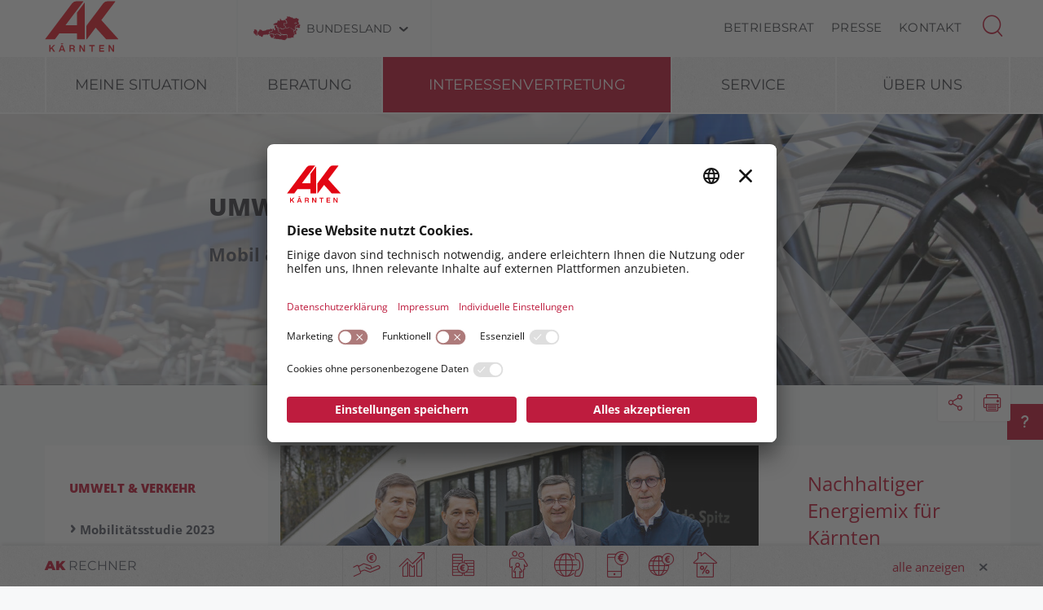

--- FILE ---
content_type: text/html; charset=UTF-8
request_url: https://kaernten.arbeiterkammer.at/interessenvertretung/umwelt/index.html
body_size: 27712
content:
<!DOCTYPE html>
<html lang="de">
<!--noindexstart-->
<!-- gеneratеd by Gеntics Pоrtаl.Node --><head>
    <meta charset="utf-8">
    <meta http-equiv="X-UA-Compatible" content="IE=edge">
    <meta name="viewport" content="width=device-width, initial-scale=1">
    <!-- The above 3 meta tags *must* come first in the head; any other head content must come *after* these tags -->
    <link rel="shortcut icon" href="https://kaernten.arbeiterkammer.at/akrelaunch/assets/icons/favicon.ico" type="image/x-icon">
                                                                                                                            
                            
            <title>Umwelt & Verkehr | Arbeiterkammer Kärnten</title>
            <meta property="og:url" content="https://kaernten.arbeiterkammer.at/interessenvertretung/umwelt/index.html">
<meta property="og:type" content="website">
<meta property="og:title" content="Umwelt & Verkehr">
<meta property="og:site_name" content="Arbeiterkammer Kärnten">
<meta property="og:locale" content="de_DE">
            <meta property="og:image" content="https://www.arbeiterkammer.at/infopool/aklogo/AK_Fallback_16zu9_Kaernten.jpg"/>
            <meta property="og:image:width" content="1200" />
            <meta property="og:image:height" content="630" />
            <meta name="twitter:card" content="summary">
<meta name="twitter:site" content="@Arbeiterkammer">
<meta name="twitter:url" content="https://kaernten.arbeiterkammer.at/interessenvertretung/umwelt/index.html">
    
            

    <!-- Bootstrap core CSS -->
    <link href="https://kaernten.arbeiterkammer.at/formgenerator/css/visualcaptcha.css" rel="stylesheet" />
    <link rel="preload" href="https://kaernten.arbeiterkammer.at/akrelaunch/assets/fonts/icomoon.ttf?ca3igy" as="font" type="font/ttf" crossorigin>
    <link href="https://kaernten.arbeiterkammer.at/akrelaunch/css-js/styles.min.css?d=v3_20260123" rel="stylesheet">
            <script>
    var ferl = "";
    var shoppingcart_alert = false;
    var visualCaptachaUrl = "";
</script>
    <script id="usercentrics-cmp" src="https://app.usercentrics.eu/browser-ui/latest/loader.js" data-settings-id="ftZSNBl4ZTNwhv" async></script>

    <!-- Smart Data Protector *** -->
    <link rel="preconnect" href="//privacy-proxy.usercentrics.eu">
    <link rel="preload" href="//privacy-proxy.usercentrics.eu/latest/uc-block.bundle.js" as="script">
    <script type="application/javascript" src="https://privacy-proxy.usercentrics.eu/latest/uc-block.bundle.js"></script>
    <!-- Smart Data Protector config: reload page on opt-in -->
    <script>
        if (uc !== undefined) {
            uc.reloadOnOptIn('BJz7qNsdj-7'); // YouTube
            uc.reloadOnOptIn('HyEX5Nidi-m'); // Vimeo
        }
        //for Riddle and Infogram implement custom reload, because it's not supported
        var initialRiddleConsent = null;
        var initialInfogramConsent = null;
        function handleUCUIInitialized() {
            // Retrieve the consent status for Riddle/Infogram service
            var serviceInfo = window.UC_UI.getServicesBaseInfo();
            initialRiddleConsent = (serviceInfo.find(e => e.name == 'Riddle') ? serviceInfo.find(e => e.name == 'Riddle').consent.status : false);
            initialInfogramConsent = (serviceInfo.find(e => e.name == 'Infogram') ? serviceInfo.find(e => e.name == 'Infogram').consent.status : false);
        }

        function handleCMPEvent() {
            var serviceInfo = window.UC_UI.getServicesBaseInfo();
            var currentRiddleConsent = (serviceInfo.find(e => e.name == 'Riddle') ? serviceInfo.find(e => e.name == 'Riddle').consent.status : false);
            var currentInfogramConsent = (serviceInfo.find(e => e.name == 'Infogram') ? serviceInfo.find(e => e.name == 'Infogram').consent.status : false);

            // Check if consent for Riddle/Infogram service has changed since UC UI initialization and reload the page if it's revoked
            if (currentRiddleConsent !== initialRiddleConsent) {
                initialRiddleConsent = currentRiddleConsent; // Update initial consent status
                if (!currentRiddleConsent) {
                    window.location.reload();
                }
            }
            if (currentInfogramConsent !== initialInfogramConsent) {
                initialInfogramConsent = currentInfogramConsent; // Update initial consent status
                if (!currentInfogramConsent) {
                    window.location.reload();
                }
            }
        }
        window.addEventListener('UC_UI_INITIALIZED', handleUCUIInitialized);
        window.addEventListener('UC_UI_CMP_EVENT', handleCMPEvent);
    </script>
    <script src="https://kaernten.arbeiterkammer.at/akrelaunch/css-js/modernizr.js"></script> <!-- Modernizr -->
    <!-- HTML5 shim and Respond.js for IE8 support of HTML5 elements and media queries -->
    <!--[if lt IE 9]>
    <script src="https://kaernten.arbeiterkammer.at/akrelaunch/css-js/html5shiv.min.js"></script>
    <script src="https://kaernten.arbeiterkammer.at/akrelaunch/css-js/respond.min.js"></script>
    <![endif]-->
    <script src="https://kaernten.arbeiterkammer.at/akrelaunch/css-js/jquery.min.js"></script>
    <script src="https://kaernten.arbeiterkammer.at/akrelaunch/css-js/jquery-ui.min.js"></script>
        <link rel="canonical" href="https://kaernten.arbeiterkammer.at/interessenvertretung/umwelt/index.html">
    <script>
    var cid = "16772";
    var visualCaptachaUrl = "//kaernten.arbeiterkammer.at/vc/";
    </script>
                                    <script type="text/plain" data-usercentrics="Vimeo">
            var script = document.createElement('script');
            script.src = 'https://player.vimeo.com/api/player.js';
            var allref = document.querySelectorAll('script');
            var ref = allref[allref.length - 1];
            ref.parentNode.insertBefore(script, ref);
        </script>
        <script src="https://kit.fontawesome.com/b4f12280a3.js" crossorigin="anonymous" type="text/plain" data-usercentrics="Fontawesome"></script>
                                                <!-- Matomo -->
    <script type="text/javascript">
      var _paq = window._paq = window._paq || [];
                                                    /* tracker methods like "setCustomDimension" should be called before "trackPageView" */
      _paq.push(["setExcludedQueryParams", ["fbclid"]]);
      _paq.push(['trackPageView']);
      _paq.push(['enableLinkTracking']);
      (function() {
        var u="https://piwik.arbeiterkammer.at/";
        _paq.push(['setTrackerUrl', u+'matomo.php']);
        _paq.push(['setSiteId', "36"]);
        var d=document, g=d.createElement('script'), s=d.getElementsByTagName('script')[0];
        g.async=true; g.src=u+'matomo.js'; s.parentNode.insertBefore(g,s);
      })();
    </script>
                            <!-- End Piwik -->
            </head>
<body id="index">
  <div id="fb-root"></div>
<script type="text/plain" data-usercentrics="Facebook Social Plugins">
  $(function() {
    $('.gtx-facebook-dummy').remove();
  });  (function(d, s, id) {
    var js, fjs = d.getElementsByTagName(s)[0];
    if (d.getElementById(id)) return;
    js = d.createElement(s); js.id = id;
    js.src = "//connect.facebook.net/en_US/sdk.js#xfbml=1&version=v2.10&appId=1352377638126338";
    fjs.parentNode.insertBefore(js, fjs);
  }(document, 'script', 'facebook-jssdk'));
</script>
<script type="text/plain" data-usercentrics="Twitter Plugin">
  $(function() {
    $('.gtx-twitter-dummy.twitter').remove();
  });  window.twttr = (function(d, s, id) {
    var js, fjs = d.getElementsByTagName(s)[0],
      t = window.twttr || {};
    if (d.getElementById(id)) return t;
    js = d.createElement(s);
    js.id = id;
    js.src = "https://platform.twitter.com/widgets.js";
    fjs.parentNode.insertBefore(js, fjs);
    t._e = [];
    t.ready = function(f) {
      t._e.push(f);
    };
    return t;
  }(document, "script", "twitter-wjs"));
</script>

  <div id="curtain" class="ac-gn-curtain"></div>
  <!--noindexstart-->
    <!-- Skiplinks -->
<div class="skiplinks">
    <a class="btn btn-primary btn-xs" href="#content-article">
        zum Inhalt
    </a>

    <a class="btn btn-primary btn-xs" href="#menu">
        zur Navigation
    </a>
</div>

<section id="top-bar">
    <div class="container">
        <div class="row">
                                        <div class="logo-sticky">
                    <a href="/index.html"><img alt="logo" title="" src="https://www.arbeiterkammer.at/infopool/aklogo/AK_Kaernten_sticky.svg"></a>
                </div>
                                                        <div class="logo">
                    <a href="/index.html"><img alt="logo" title="" src="https://www.arbeiterkammer.at/infopool/aklogo/AK-Kaernten_Logo_2022_2.svg"></a>
                </div>
                        <div class="choose">
                <!-- Single button -->
                <div class="btn-group">
                    <button type="button" class="btn btn-default dropdown-toggle" data-toggle="dropdown" aria-haspopup="true" aria-expanded="false" id="chooseBundesland">
                        <span class="icon-austria"></span><span class="hidden-xs hidden-sm choose-head" aria-hidden="true">Bundesland</span><span class="icon-arrow_d"></span><span class="sr-only">Bundesland wählen</span>
                    </button>
                    <ul class="dropdown-menu">
                        <li><a href="https://www.arbeiterkammer.at/index.html">AK Österreich</a></li><li><a href="https://bgld.arbeiterkammer.at/index.html">Burgenland</a></li><li><a href="https://kaernten.arbeiterkammer.at/index.html">Kärnten</a></li><li><a href="https://noe.arbeiterkammer.at/index.html">Niederösterreich</a></li><li><a href="https://ooe.arbeiterkammer.at/index.html">Oberösterreich</a></li><li><a href="https://sbg.arbeiterkammer.at/index.html">Salzburg</a></li><li><a href="https://stmk.arbeiterkammer.at/index.html">Steiermark</a></li><li><a href="https://tirol.arbeiterkammer.at/index.html">Tirol</a></li><li><a href="https://vbg.arbeiterkammer.at/index.html">Vorarlberg</a></li><li><a href="https://wien.arbeiterkammer.at/index.html">Wien</a></li>                    </ul>
                </div>
            </div>
            <nav class="choose-resp navbar navbar-default" aria-label="Mobile Meta Navigation">
                <div class="container-fluid">
                    <div class="navbar-header">
                        <button type="button" class="navbar-toggle collapsed" data-toggle="collapse" data-target="#navbar" aria-expanded="false" aria-controls="navbar">
                            <span class="icon-austria"></span><span class="hidden-xs hidden-sm choose-head" aria-hidden="true">Bundesland</span><span class="icon-arrow_d"></span>
                            <span class="sr-only">Bundesland wählen</span>
                        </button>
                    </div>
                    <div id="navbar" class="navbar-collapse collapse">
                      <button type="button" class="cd-close a-close navbar-toggle collapsed" data-toggle="collapse" data-target="#navbar" aria-expanded="false" aria-controls="navbar"><span class="icon-close"><span class="sr-only">Menü schließen</span></span></button>
                      <ul class="nav navbar-nav">
                          <li><a href="https://www.arbeiterkammer.at/index.html">AK Österreich</a></li><li><a href="https://bgld.arbeiterkammer.at/index.html">Burgenland</a></li><li><a href="https://kaernten.arbeiterkammer.at/index.html">Kärnten</a></li><li><a href="https://noe.arbeiterkammer.at/index.html">Niederösterreich</a></li><li><a href="https://ooe.arbeiterkammer.at/index.html">Oberösterreich</a></li><li><a href="https://sbg.arbeiterkammer.at/index.html">Salzburg</a></li><li><a href="https://stmk.arbeiterkammer.at/index.html">Steiermark</a></li><li><a href="https://tirol.arbeiterkammer.at/index.html">Tirol</a></li><li><a href="https://vbg.arbeiterkammer.at/index.html">Vorarlberg</a></li><li><a href="https://wien.arbeiterkammer.at/index.html">Wien</a></li>                      </ul>
                    </div><!--/.nav-collapse -->
                </div><!--/.container-fluid -->
            </nav>
                                <div class="menu hidden-xs hidden-sm">
                        <ul>
                                                            <li><a href="/service/betriebsrat/index.html">Betriebsrat</a></li>
                                                            <li><a href="/service/presse/index.html">Presse</a></li>
                                                            <li><a href="/ueberuns/kontakt/index.html">Kontakt</a></li>
                                                    </ul>
                    </div>
                                <div id="sb-search" class="sb-search search-box">
                <search role="search">
                    <form action="https://kaernten.arbeiterkammer.at/system/Suchergebnis.html" method="get">                    <button class="icon-magnifier" type="button" role="button" data-toggle="tooltip" data-placement="right" title="Suche" aria-expanded="false"></button>
                    <input id="meta-searchfield" class="sb-search-input" placeholder="AK Arbeiterkammern durchsuchen" type="text" value="" name="searchTerm" />                    <input class="sb-search-submit" type="submit" name="yt0" value="" />                    </form>                </search>
                                    <div class="quicklinks">
                        <ul>
                            <li>Quicklinks</li>
                                                            <li><a href="/ueberuns/mitgliedschaft/Mitgliedschaft.html">AK Mitgliedschaft</a></li>
                                                            <li><a href="/beratung/konsument/heizoelbarometer/Heizoel-Barometer.html">Heizöl-Barometer</a></li>
                                                    </ul>
                    </div>
                                </div>
        </div>
        <div class="searchholder"></div>
    </div>
</section>
<script type="text/javascript">
    (function(){
        function searchAutocomplete(options) {
            options.el.autocomplete({
            source: function( request, response ) {
                $.ajax({
                    type: 'GET',
                    url: options.url,
                    dataType: "json",
                    data: {
                        searchTerm: options.el.val()
                    },
                    success: function( data ) {
                        response( $.map( data, function( item ) {
                            return item;
                        }));
                    }
                });
            },
            minLength: 2,
            select: function( event, ui ) {
                options.el.val(ui.item);
            },
            classes: {
                "ui-autocomplete": options.classes
            }
            });
        }
        $(document).ready(function(){
            searchAutocomplete({
                el:$('#m-searchfield'),
                url:'/search/search/autosuggest',
                classes:'ui-autocomplete-m-searchfield'
            });
            searchAutocomplete({
                el:$('#result-searchfield'),
                url:'/search/search/autosuggest'
            });
            searchAutocomplete({
                el:$('#meta-searchfield'),
                url:'/search/search/autosuggest',
                classes:'ui-autocomplete-meta-searchfield'
            });
            searchAutocomplete({
                el:$('#searchfield'),
                url:'/search/search/autosuggest'
            });
        });
    })();

</script>
<!--noindexend-->
                                                                                                                                                                      <section id="menu">
  <div id="menu-top" class="container">
    <nav class="navbar navbar-inverse" aria-label="Hauptnavigation">
      <div class="container-fluid">
        <div class="cd-dropdown-wrapper row">
                              <div class="downtb">
            <a href="/index.html">
              <div class="mlogo">
                <img alt="AK Startseite" title="" src="https://www.arbeiterkammer.at/infopool/aklogo/AK-Kaernten_Logo_2022_2.svg">
              </div>
            </a>
          </div>
                    <div class="dtrigger">
              <button class="cd-dropdown-trigger" type="button" aria-expanded="false">
                  <span class="txtmen">Menü</span>
                  <span aria-hidden="true" class="icon-menue"></span>
              </button>
          </div>
          <div class="downtb stickybundeslandpicker">
            <span class="icon-austria"></span><span class="hidden-xs hidden-sm choose-head">Bundesland</span><span class="icon-arrow_d"></span>
          </div>
          <nav class="cd-dropdown wrapper-menu-mobile" aria-label="Mobile Navigation">
            <div class="mob-nav-top-bar">
              <div class="row">
                <div class="col-xs-6"><a class="navbar-brand" href="#">
                                                        <img alt="logo" title="" src="https://www.arbeiterkammer.at/infopool/aklogo/AK-Kaernten_Logo_2022_2.svg">
                                    </a></div>
                <div class="col-xs-6"></div>
              </div>
            </div>
            <div class="mob-nav-top-bar-second">
              <div class="row">
                <div class="col-xs-6"></div>
                <div class="col-xs-6">
                  <button type="button" class="cd-close"><span class="icon-close"><span class="sr-only">Menü schließen</span></span></button>
                  <div class="close-menu">
                    MENÜ
                  </div>
                </div>
              </div>
            </div>
            <ul class="cd-dropdown-content">
                  <li class="has-children">
                    <div class="menulink">
                  <a class="is-clickable black-link" href="/meinesituation/Meine_AK.html">Meine Situation</a>
                  <button type="button" class="open-sub" style="position:absolute; width:45px; right:0px; top:0px;" aria-expanded="false" aria-controls="subMenu_1_meinesituation" data-target="#subMenu_1_meinesituation">
            <span style="width:45px;" class="icon-arrow_r"><span class="sr-only">Untermenüpunkte von "Meine Situation" anzeigen</span></span>
          </button>
        </div>
        <ul class="cd-secondary-dropdown is-hidden" id="subMenu_1_meinesituation">
          <li class="go-back-list-item"><button type="button" class="go-back">Meine Situation</button></li>
              <li class="has-children">
                    <a href="/meinesituation/ichbekommeeinkind/index.html">Ich bekomme ein Kind</a>
          </li>
      <li class="has-children">
                    <a href="/meinesituation/pendler/index.html">Ich bin Pendler</a>
          </li>
      <li class="has-children">
                    <a href="/meinesituation/jobverlust/index.html">Ich habe den Job verloren</a>
          </li>
      <li class="has-children">
                    <a href="/meinesituation/jobwechsel/index.html">Ich möchte den Job wechseln</a>
          </li>
      <li class="has-children">
                    <a href="/meinesituation/pflegeangehoerige/index.html">Ich pflege einen Angehörigen</a>
          </li>
      <li class="has-children">
                    <a href="/meinesituation/startberufsleben/index.html">Ich starte ins Berufsleben</a>
          </li>
          </ul>
          </li>
      <li class="has-children">
                    <div class="menulink">
                  <a class=" black-link" href="https://kaernten.arbeiterkammer.at">Beratung</a>
                  <button type="button" class="open-sub" style="position:absolute; width:45px; right:0px; top:0px;" aria-expanded="false" aria-controls="subMenu_1_beratung" data-target="#subMenu_1_beratung">
            <span style="width:45px;" class="icon-arrow_r"><span class="sr-only">Untermenüpunkte von "Beratung" anzeigen</span></span>
          </button>
        </div>
        <ul class="cd-secondary-dropdown is-hidden" id="subMenu_1_beratung">
          <li class="go-back-list-item"><button type="button" class="go-back">Beratung</button></li>
              <li class="has-children">
                    <div class="menulink">
                  <a class="is-clickable black-link" href="/beratung/arbeitundrecht/index.html">Arbeit & Recht</a>
                  <button type="button" class="open-sub" style="position:absolute; width:45px; right:0px; top:0px;" aria-expanded="false" aria-controls="subMenu_2_arbeit&recht" data-target="#subMenu_2_arbeit&recht">
            <span style="width:45px;" class="icon-arrow_r"><span class="sr-only">Untermenüpunkte von "Arbeit & Recht" anzeigen</span></span>
          </button>
        </div>
        <ul class="is-hidden" id="subMenu_2_arbeit&recht">
          <li class="go-back-list-item"><button type="button" class="go-back">Arbeit & Recht</button></li>
              <li class="has-children">
                    <a href="/beratung/arbeitundrecht/ak-beratung/index.html">AK-Beratung</a>
          </li>
      <li class="has-children">
                    <a href="/beratung/arbeitundrecht/Abfertigung/index.html">Abfertigung</a>
          </li>
      <li class="has-children">
                    <a href="/beratung/arbeitundrecht/arbeitundbehinderung/index.html">Arbeit und Behinderung</a>
          </li>
      <li class="has-children">
                    <div class="menulink">
                  <a class="is-clickable black-link" href="/beratung/arbeitundrecht/arbeitundgesundheit/index.html">Arbeit und Gesundheit</a>
                  <button type="button" class="open-sub" style="position:absolute; width:45px; right:0px; top:0px;" aria-expanded="false" aria-controls="subMenu_3_arbeitundgesundheit" data-target="#subMenu_3_arbeitundgesundheit">
            <span style="width:45px;" class="icon-arrow_r"><span class="sr-only">Untermenüpunkte von "Arbeit und Gesundheit" anzeigen</span></span>
          </button>
        </div>
        <ul class="is-hidden" id="subMenu_3_arbeitundgesundheit">
          <li class="go-back-list-item"><button type="button" class="go-back">Arbeit und Gesundheit</button></li>
                    <li class="has-children"><a href="/beratung/arbeitundrecht/arbeitundgesundheit/arbeitsumfeld/index.html">Arbeitsumfeld</a></li>
                <li class="has-children"><a href="/beratung/arbeitundrecht/arbeitundgesundheit/bildschirmarbeit/index.html">Bildschirmarbeit</a></li>
                <li class="has-children"><a href="/beratung/arbeitundrecht/arbeitundgesundheit/gesetzliche_grundlagen/index.html">Gesetzliche Grundlagen</a></li>
                <li class="has-children"><a href="/beratung/arbeitundrecht/arbeitundgesundheit/gesundimbetrieb/index.html">Gesund im Betrieb</a></li>
                <li class="has-children"><a href="/beratung/arbeitundrecht/arbeitundgesundheit/psychische_belastungen/index.html">Psychische Belastungen</a></li>
              </ul>
          </li>
      <li class="has-children">
                    <a href="/beratung/arbeitundrecht/Arbeitsklima/index.html">Arbeitsklima</a>
          </li>
      <li class="has-children">
                    <a href="/beratung/arbeitundrecht/arbeitslosigkeit/index.html">Arbeitslosigkeit</a>
          </li>
      <li class="has-children">
                    <div class="menulink">
                  <a class="is-clickable black-link" href="/beratung/arbeitundrecht/Arbeitsvertraege/index.html">Arbeitsverträge</a>
                  <button type="button" class="open-sub" style="position:absolute; width:45px; right:0px; top:0px;" aria-expanded="false" aria-controls="subMenu_3_arbeitsverträge" data-target="#subMenu_3_arbeitsverträge">
            <span style="width:45px;" class="icon-arrow_r"><span class="sr-only">Untermenüpunkte von "Arbeitsverträge" anzeigen</span></span>
          </button>
        </div>
        <ul class="is-hidden" id="subMenu_3_arbeitsverträge">
          <li class="go-back-list-item"><button type="button" class="go-back">Arbeitsverträge</button></li>
                    <li class="has-children"><a href="/beratung/arbeitundrecht/Arbeitsvertraege/unfaireklauseln/index.html">Unfaire Klauseln</a></li>
              </ul>
          </li>
      <li class="has-children">
                    <div class="menulink">
                  <a class="is-clickable black-link" href="/beratung/arbeitundrecht/Arbeitszeit/index.html">Arbeitszeit</a>
                  <button type="button" class="open-sub" style="position:absolute; width:45px; right:0px; top:0px;" aria-expanded="false" aria-controls="subMenu_3_arbeitszeit" data-target="#subMenu_3_arbeitszeit">
            <span style="width:45px;" class="icon-arrow_r"><span class="sr-only">Untermenüpunkte von "Arbeitszeit" anzeigen</span></span>
          </button>
        </div>
        <ul class="is-hidden" id="subMenu_3_arbeitszeit">
          <li class="go-back-list-item"><button type="button" class="go-back">Arbeitszeit</button></li>
                    <li class="has-children"><a href="/beratung/arbeitundrecht/Arbeitszeit/ArbeitszeitundRuhepausen/index.html">Arbeitszeit & Ruhepausen</a></li>
                <li class="has-children"><a href="/beratung/arbeitundrecht/Arbeitszeit/Normalarbeitszeit/index.html">Normalarbeitszeit</a></li>
                <li class="has-children"><a href="/beratung/arbeitundrecht/Arbeitszeit/sonderformenarbeitszeit/index.html">Sonderformen der Arbeitszeit</a></li>
              </ul>
          </li>
      <li class="has-children">
                    <a href="/beratung/arbeitundrecht/auslaendischearbeitnehmer/index.html">Ausländische Arbeitnehmer</a>
          </li>
      <li class="has-children">
                    <a href="/beratung/arbeitundrecht/beendigungarbeitsverhaeltnis/index.html">Beendigung des Arbeitsverhältnisses</a>
          </li>
      <li class="has-children">
                    <a href="/beratung/arbeitundrecht/bewerbung/index.html">Bewerbung</a>
          </li>
      <li class="has-children">
                    <a href="/beratung/arbeitundrecht/Gleichbehandlung/index.html">Gleichbehandlung</a>
          </li>
      <li class="has-children">
                    <a href="/beratung/arbeitundrecht/Insolvenz/index.html">Insolvenz</a>
          </li>
      <li class="has-children">
                    <a href="/beratung/arbeitundrecht/lehre/index.html">Lehre</a>
          </li>
      <li class="has-children">
                    <div class="menulink">
                  <a class="is-clickable black-link" href="/beratung/arbeitundrecht/pension/index.html">Pension</a>
                  <button type="button" class="open-sub" style="position:absolute; width:45px; right:0px; top:0px;" aria-expanded="false" aria-controls="subMenu_3_pension" data-target="#subMenu_3_pension">
            <span style="width:45px;" class="icon-arrow_r"><span class="sr-only">Untermenüpunkte von "Pension" anzeigen</span></span>
          </button>
        </div>
        <ul class="is-hidden" id="subMenu_3_pension">
          <li class="go-back-list-item"><button type="button" class="go-back">Pension</button></li>
                    <li class="has-children"><a href="/beratung/arbeitundrecht/pension/altersteilzeit/index.html">Altersteilzeit und Teilpension</a></li>
                <li class="has-children"><a href="/beratung/arbeitundrecht/pension/arbeiten_in_pension/Arbeiten_in_der_Pension.html">Arbeiten in Pension</a></li>
                <li class="has-children"><a href="/beratung/arbeitundrecht/pension/betriebspension/Betriebspension.html">Betriebspension</a></li>
                <li class="has-children"><a href="/beratung/arbeitundrecht/pension/pensionsformen/index.html">Pensionsformen</a></li>
                <li class="has-children"><a href="/beratung/arbeitundrecht/pensionshoehe/index.html">Pensionshöhe</a></li>
                <li class="has-children"><a href="/beratung/arbeitundrecht/pension/pensionskonto/index.html">Pensionskonto</a></li>
              </ul>
          </li>
      <li class="has-children">
                    <a href="/beratung/arbeitundrecht/praktikerseminare/index.html">Praktikerseminare</a>
          </li>
      <li class="has-children">
                    <a href="/beratung/arbeitundrecht/telearbeit/Klare_Regeln_fuer_Homeoffice.html">Telearbeit & Homeoffice</a>
          </li>
      <li class="has-children">
                    <div class="menulink">
                  <a class="is-clickable black-link" href="/beratung/arbeitundrecht/krankheitundpflege/index.html">Unfall, Krankheit und Pflege</a>
                  <button type="button" class="open-sub" style="position:absolute; width:45px; right:0px; top:0px;" aria-expanded="false" aria-controls="subMenu_3_unfall,krankheitundpflege" data-target="#subMenu_3_unfall,krankheitundpflege">
            <span style="width:45px;" class="icon-arrow_r"><span class="sr-only">Untermenüpunkte von "Unfall, Krankheit und Pflege" anzeigen</span></span>
          </button>
        </div>
        <ul class="is-hidden" id="subMenu_3_unfall,krankheitundpflege">
          <li class="go-back-list-item"><button type="button" class="go-back">Unfall, Krankheit und Pflege</button></li>
                    <li class="has-children"><a href="/beratung/arbeitundrecht/krankheitundpflege/krankheit/index.html">Krankheit</a></li>
                <li class="has-children"><a href="/beratung/arbeitundrecht/krankheitundpflege/pflege/index.html">Pflege</a></li>
                <li class="has-children"><a href="/beratung/arbeitundrecht/krankheitundpflege/unfall/index.html">Unfall</a></li>
              </ul>
          </li>
      <li class="has-children">
                    <a href="/beratung/arbeitundrecht/urlaub/index.html">Urlaub</a>
          </li>
          </ul>
          </li>
      <li class="has-children">
                    <div class="menulink">
                  <a class="is-clickable black-link" href="/beratung/steuerundeinkommen/index.html">Steuer & Einkommen</a>
                  <button type="button" class="open-sub" style="position:absolute; width:45px; right:0px; top:0px;" aria-expanded="false" aria-controls="subMenu_2_steuer&einkommen" data-target="#subMenu_2_steuer&einkommen">
            <span style="width:45px;" class="icon-arrow_r"><span class="sr-only">Untermenüpunkte von "Steuer & Einkommen" anzeigen</span></span>
          </button>
        </div>
        <ul class="is-hidden" id="subMenu_2_steuer&einkommen">
          <li class="go-back-list-item"><button type="button" class="go-back">Steuer & Einkommen</button></li>
              <li class="has-children">
                    <a href="/beratung/steuerundeinkommen/akberatung/index.html">AK-Beratung</a>
          </li>
      <li class="has-children">
                    <a href="/beratung/steuerundeinkommen/arbeitnehmerveranlagung/index.html">Arbeitnehmerveranlagung</a>
          </li>
      <li class="has-children">
                    <a href="/beratung/steuerundeinkommen/dazuverdienen/index.html">Dazuverdienen</a>
          </li>
      <li class="has-children">
                    <div class="menulink">
                  <a class="is-clickable black-link" href="/beratung/steuerundeinkommen/freiedienstnehmer/index.html">Freie Dienstnehmer</a>
                  <button type="button" class="open-sub" style="position:absolute; width:45px; right:0px; top:0px;" aria-expanded="false" aria-controls="subMenu_3_freiedienstnehmer" data-target="#subMenu_3_freiedienstnehmer">
            <span style="width:45px;" class="icon-arrow_r"><span class="sr-only">Untermenüpunkte von "Freie Dienstnehmer" anzeigen</span></span>
          </button>
        </div>
        <ul class="is-hidden" id="subMenu_3_freiedienstnehmer">
          <li class="go-back-list-item"><button type="button" class="go-back">Freie Dienstnehmer</button></li>
                    <li class="has-children"><a href="/beratung/steuerundeinkommen/freiedienstnehmer/arbeitsrecht/index.html">Arbeitsrecht für freie Dienstnehmer</a></li>
                <li class="has-children"><a href="/beratung/steuerundeinkommen/freiedienstnehmer/beschaeftigungsformen/index.html">Beschäftigungsformen</a></li>
                <li class="has-children"><a href="/beratung/steuerundeinkommen/freiedienstnehmer/sozialversicherungsrecht/index.html">Sozialversicherungsrecht</a></li>
                <li class="has-children"><a href="/beratung/steuerundeinkommen/freiedienstnehmer/steuerrecht/index.html">Steuerrecht</a></li>
              </ul>
          </li>
      <li class="has-children">
                    <a href="/beratung/steuerundeinkommen/grenzueberschreitende_arbeitsverhaeltnisse/Grenzueberschreitende_Arbeitsverhaeltnisse.html">Grenzüberschreitende Arbeitsverhältnisse</a>
          </li>
      <li class="has-children">
                    <a href="/beratung/steuerundeinkommen/steuerspartage/index.html">Holen Sie Ihr Geld zurück!</a>
          </li>
      <li class="has-children">
                    <a href="/beratung/steuerundeinkommen/lohnundgehalt/index.html">Lohn und Gehalt</a>
          </li>
      <li class="has-children">
                    <a href="/beratung/steuerundeinkommen/pendler/Pendlerpauschale.html">Pendler</a>
          </li>
      <li class="has-children">
                    <a href="/beratung/steuerundeinkommen/steuertipps/index.html">Steuertipps</a>
          </li>
      <li class="has-children">
                    <a href="/beratung/steuerundeinkommen/studierende/index.html">Studierende</a>
          </li>
      <li class="has-children">
                    <a href="/beratung/steuerundeinkommen/werte/index.htm..html">Was sich 2026 ändert</a>
          </li>
          </ul>
          </li>
      <li class="has-children">
                    <div class="menulink">
                  <a class="is-clickable black-link" href="/beratung/foerderungen/index.html">Förderungen</a>
                  <button type="button" class="open-sub" style="position:absolute; width:45px; right:0px; top:0px;" aria-expanded="false" aria-controls="subMenu_2_förderungen" data-target="#subMenu_2_förderungen">
            <span style="width:45px;" class="icon-arrow_r"><span class="sr-only">Untermenüpunkte von "Förderungen" anzeigen</span></span>
          </button>
        </div>
        <ul class="is-hidden" id="subMenu_2_förderungen">
          <li class="go-back-list-item"><button type="button" class="go-back">Förderungen</button></li>
              <li class="has-children">
                    <a href="/beratung/foerderungen/akberatung/Foerderungen.html">AK-Beratung</a>
          </li>
      <li class="has-children">
                    <a href="/beratung/foerderungen/akbildungsgutschein/Bildungsgutschein.html">AK-Bildungsgutschein</a>
          </li>
      <li class="has-children">
                    <a href="/beratung/foerderungen/insolvenzsoforthilfe/index.html">AK-Insolvenz-Soforthilfe</a>
          </li>
      <li class="has-children">
                    <a href="/beratung/foerderungen/ak-wohnbaudarlehen/index.html">AK-Wohnbaudarlehen</a>
          </li>
      <li class="has-children">
                    <a href="/beratung/foerderungen/arbeitnehmerfoerderung/index.html">Arbeitnehmerförderung</a>
          </li>
          </ul>
          </li>
      <li class="has-children">
                    <div class="menulink">
                  <a class="is-clickable black-link" href="/beratung/berufundfamilie/index.html">Beruf & Familie</a>
                  <button type="button" class="open-sub" style="position:absolute; width:45px; right:0px; top:0px;" aria-expanded="false" aria-controls="subMenu_2_beruf&familie" data-target="#subMenu_2_beruf&familie">
            <span style="width:45px;" class="icon-arrow_r"><span class="sr-only">Untermenüpunkte von "Beruf & Familie" anzeigen</span></span>
          </button>
        </div>
        <ul class="is-hidden" id="subMenu_2_beruf&familie">
          <li class="go-back-list-item"><button type="button" class="go-back">Beruf & Familie</button></li>
              <li class="has-children">
                    <a href="/beratung/berufundfamilie/akberatung/AK-Beratung.html">AK-Beratung</a>
          </li>
      <li class="has-children">
                    <a href="/beratung/berufundfamilie/beihilfenundfoerderungen/index.html">Beihilfen & Förderungen</a>
          </li>
      <li class="has-children">
                    <a href="/beratung/berufundfamilie/Elternteilzeit/Elternteilzeit.html">Elternteilzeit</a>
          </li>
      <li class="has-children">
                    <a href="/beratung/berufundfamilie/Karenz/index.html">Karenz</a>
          </li>
      <li class="has-children">
                    <a href="/beratung/berufundfamilie/kba/AK-Kinderbetreuungsatlas.html">Kinderbetreuungsatlas</a>
          </li>
      <li class="has-children">
                    <a href="/beratung/berufundfamilie/kinderbetreuungsgeld/index.html">Kinderbetreuungsgeld</a>
          </li>
      <li class="has-children">
                    <a href="/beratung/berufundfamilie/mutterschutz/index.html">Mutterschutz</a>
          </li>
      <li class="has-children">
                    <a href="/beratung/berufundfamilie/wiedereinstieg/Wiedereinstieg.html">Wiedereinstieg</a>
          </li>
          </ul>
          </li>
      <li class="has-children">
                    <div class="menulink">
                  <a class="is-clickable black-link" href="/beratung/bildung/index.html">Bildung</a>
                  <button type="button" class="open-sub" style="position:absolute; width:45px; right:0px; top:0px;" aria-expanded="false" aria-controls="subMenu_2_bildung" data-target="#subMenu_2_bildung">
            <span style="width:45px;" class="icon-arrow_r"><span class="sr-only">Untermenüpunkte von "Bildung" anzeigen</span></span>
          </button>
        </div>
        <ul class="is-hidden" id="subMenu_2_bildung">
          <li class="go-back-list-item"><button type="button" class="go-back">Bildung</button></li>
              <li class="has-children">
                    <a href="/beratung/bildung/akberatung/Bildung.html">AK-Beratung</a>
          </li>
      <li class="has-children">
                    <a href="/beratung/bildung/bildungsfoerderungen/index.html">Bildungsförderungen</a>
          </li>
      <li class="has-children">
                    <a href="/beratung/bildung/bildungsgutschein/AK-Bildungsgutschein_2026.html">Bildungsgutschein</a>
          </li>
      <li class="has-children">
                    <a href="/beratung/bildung/lehre/index.html">Lehre</a>
          </li>
      <li class="has-children">
                    <a href="/beratung/bildung/schule/index.html">Schule</a>
          </li>
      <li class="has-children">
                    <a href="/beratung/bildung/studium/index.html">Studium</a>
          </li>
      <li class="has-children">
                    <a href="/beratung/bildung/zweiterbildungsweg/index.html">Zweiter Bildungsweg</a>
          </li>
          </ul>
          </li>
      <li class="has-children">
                    <div class="menulink">
                  <a class="is-clickable black-link" href="/beratung/konsument/index.html">Konsumentenschutz</a>
                  <button type="button" class="open-sub" style="position:absolute; width:45px; right:0px; top:0px;" aria-expanded="false" aria-controls="subMenu_2_konsumentenschutz" data-target="#subMenu_2_konsumentenschutz">
            <span style="width:45px;" class="icon-arrow_r"><span class="sr-only">Untermenüpunkte von "Konsumentenschutz" anzeigen</span></span>
          </button>
        </div>
        <ul class="is-hidden" id="subMenu_2_konsumentenschutz">
          <li class="go-back-list-item"><button type="button" class="go-back">Konsumentenschutz</button></li>
              <li class="has-children">
                    <a href="/beratung/konsument/ak-beratung/index.html">AK-Beratung</a>
          </li>
      <li class="has-children">
                    <a href="/beratung/konsument/achtung-falle/index.html">Achtung Falle</a>
          </li>
      <li class="has-children">
                    <a href="/beratung/konsument/auto-und-motorrad/index.html">Auto & Motorrad</a>
          </li>
      <li class="has-children">
                    <div class="menulink">
                  <a class="is-clickable black-link" href="/beratung/konsument/bauenundwohnen/index.html">Bauen & Wohnen</a>
                  <button type="button" class="open-sub" style="position:absolute; width:45px; right:0px; top:0px;" aria-expanded="false" aria-controls="subMenu_3_bauen&wohnen" data-target="#subMenu_3_bauen&wohnen">
            <span style="width:45px;" class="icon-arrow_r"><span class="sr-only">Untermenüpunkte von "Bauen & Wohnen" anzeigen</span></span>
          </button>
        </div>
        <ul class="is-hidden" id="subMenu_3_bauen&wohnen">
          <li class="go-back-list-item"><button type="button" class="go-back">Bauen & Wohnen</button></li>
                    <li class="has-children"><a href="/beratung/konsument/bauenundwohnen/eigentum/index.html">Eigentum</a></li>
                <li class="has-children"><a href="/beratung/konsument/bauenundwohnen/jungeswohnen/index.html">Junges Wohnen</a></li>
                <li class="has-children"><a href="/beratung/konsument/bauenundwohnen/miete/index.html">Miete</a></li>
              </ul>
          </li>
      <li class="has-children">
                    <a href="/beratung/konsument/blackout/index.html">Blackout</a>
          </li>
      <li class="has-children">
                    <a href="/beratung/konsument/datenschutz/index.html">Datenschutz</a>
          </li>
      <li class="has-children">
                    <a href="/beratung/konsument/einkaufundrecht/index.html">Einkauf & Recht</a>
          </li>
      <li class="has-children">
                    <a href="/beratung/konsument/energie/index.html">Energie</a>
          </li>
      <li class="has-children">
                    <div class="menulink">
                  <a class="is-clickable black-link" href="/beratung/konsument/essen-und-trinken/index.html">Essen & Trinken</a>
                  <button type="button" class="open-sub" style="position:absolute; width:45px; right:0px; top:0px;" aria-expanded="false" aria-controls="subMenu_3_essen&trinken" data-target="#subMenu_3_essen&trinken">
            <span style="width:45px;" class="icon-arrow_r"><span class="sr-only">Untermenüpunkte von "Essen & Trinken" anzeigen</span></span>
          </button>
        </div>
        <ul class="is-hidden" id="subMenu_3_essen&trinken">
          <li class="go-back-list-item"><button type="button" class="go-back">Essen & Trinken</button></li>
                    <li class="has-children"><a href="/beratung/konsumentenschutz/essen-und-trinken/lebensmittelkennzeichnung/index.html">Lebensmittelkennzeichnung</a></li>
              </ul>
          </li>
      <li class="has-children">
                    <div class="menulink">
                  <a class="is-clickable black-link" href="/beratung/konsument/geld/index.html">Geld</a>
                  <button type="button" class="open-sub" style="position:absolute; width:45px; right:0px; top:0px;" aria-expanded="false" aria-controls="subMenu_3_geld" data-target="#subMenu_3_geld">
            <span style="width:45px;" class="icon-arrow_r"><span class="sr-only">Untermenüpunkte von "Geld" anzeigen</span></span>
          </button>
        </div>
        <ul class="is-hidden" id="subMenu_3_geld">
          <li class="go-back-list-item"><button type="button" class="go-back">Geld</button></li>
                    <li class="has-children"><a href="/beratung/konsument/geld/bargeldlos-zahlen/index.html">Bargeldlos zahlen</a></li>
                <li class="has-children"><a href="/beratung/konsument/geld/geldanlage/index.html">Geldanlage</a></li>
                <li class="has-children"><a href="/beratung/konsument/geld/konto/index.html">Konto</a></li>
                <li class="has-children"><a href="/beratung/konsument/geld/kredite/index.html">Kredite</a></li>
                <li class="has-children"><a href="/beratung/konsument/geld/privatkonkurs/Privatkonkurs_neu.html">Privatkonkurs</a></li>
                <li class="has-children"><a href="/beratung/konsument/geld/sepa/index.html">SEPA</a></li>
                <li class="has-children"><a href="/beratung/konsument/geld/sparen/index.html">Sparen</a></li>
              </ul>
          </li>
      <li class="has-children">
                    <div class="menulink">
                  <a class="is-clickable black-link" href="/beratung/konsument/handyundinternet/index.html">Handy & Internet</a>
                  <button type="button" class="open-sub" style="position:absolute; width:45px; right:0px; top:0px;" aria-expanded="false" aria-controls="subMenu_3_handy&internet" data-target="#subMenu_3_handy&internet">
            <span style="width:45px;" class="icon-arrow_r"><span class="sr-only">Untermenüpunkte von "Handy & Internet" anzeigen</span></span>
          </button>
        </div>
        <ul class="is-hidden" id="subMenu_3_handy&internet">
          <li class="go-back-list-item"><button type="button" class="go-back">Handy & Internet</button></li>
                    <li class="has-children"><a href="/beratung/konsument/handyundinternet/festnetz/index.html">Festnetz & VoIP</a></li>
                <li class="has-children"><a href="/beratung/konsument/handyundinternet/handy/index.html">Handy</a></li>
                <li class="has-children"><a href="/beratung/konsument/handyundinternet/internet/index.html">Internet</a></li>
              </ul>
          </li>
      <li class="has-children">
                    <a href="/beratung/konsument/heizoelbarometer/Heizoel-Barometer.html">Heizöl-Barometer</a>
          </li>
      <li class="has-children">
                    <a href="/beratung/konsument/reise/index.html">Reise</a>
          </li>
      <li class="has-children">
                    <a href="/beratung/konsument/vki-tests/index.html">Tests & Preisvergleiche</a>
          </li>
      <li class="has-children">
                    <a href="/beratung/konsument/urheberrecht/Tipps_zum_Ur_he_ber_recht.html">Urheberrecht</a>
          </li>
      <li class="has-children">
                    <a href="/beratung/konsument/versicherungen/index.html">Versicherungen</a>
          </li>
          </ul>
          </li>
          </ul>
          </li>
      <li class="has-children">
                    <div class="menulink">
                  <a class=" black-link" href="https://kaernten.arbeiterkammer.at">Interessenvertretung</a>
                  <button type="button" class="open-sub" style="position:absolute; width:45px; right:0px; top:0px;" aria-expanded="false" aria-controls="subMenu_1_interessenvertretung" data-target="#subMenu_1_interessenvertretung">
            <span style="width:45px;" class="icon-arrow_r"><span class="sr-only">Untermenüpunkte von "Interessenvertretung" anzeigen</span></span>
          </button>
        </div>
        <ul class="cd-secondary-dropdown " id="subMenu_1_interessenvertretung">
          <li class="go-back-list-item"><button type="button" class="go-back">Interessenvertretung</button></li>
              <li class="has-children">
                    <div class="menulink">
                  <a class="is-clickable black-link" href="/interessenvertretung/arbeitundsoziales/index.html">Arbeit & Soziales</a>
                  <button type="button" class="open-sub" style="position:absolute; width:45px; right:0px; top:0px;" aria-expanded="false" aria-controls="subMenu_2_arbeit&soziales" data-target="#subMenu_2_arbeit&soziales">
            <span style="width:45px;" class="icon-arrow_r"><span class="sr-only">Untermenüpunkte von "Arbeit & Soziales" anzeigen</span></span>
          </button>
        </div>
        <ul class="is-hidden" id="subMenu_2_arbeit&soziales">
          <li class="go-back-list-item"><button type="button" class="go-back">Arbeit & Soziales</button></li>
              <li class="has-children">
                    <a href="/interessenvertretung/arbeitundsoziales/gesundheit/index.html">Arbeit & Gesundheit</a>
          </li>
      <li class="has-children">
                    <a href="/interessenvertretung/arbeitundsoziales/arbeitszeit/index.html">Arbeitszeit</a>
          </li>
      <li class="has-children">
                    <a href="/interessenvertretung/arbeitundsoziales/familie/index.html">Beruf & Familie</a>
          </li>
      <li class="has-children">
                    <a href="/interessenvertretung/arbeitundsoziales/bildung/index.html">Bildung</a>
          </li>
      <li class="has-children">
                    <a href="/interessenvertretung/arbeitundsoziales/frauen/index.html">Frauen</a>
          </li>
      <li class="has-children">
                    <a href="/interessenvertretung/arbeitundsoziales/pensionen/index.html">Pensionen</a>
          </li>
          </ul>
          </li>
      <li class="has-children">
                    <a href="/interessenvertretung/gerechtigkeit/index.html">Gerechtigkeit muss sein</a>
          </li>
      <li class="has-children">
                    <div class="menulink">
                  <a class="is-clickable black-link" href="/interessenvertretung/gbr/index.html">Registrierung Gesundheitsberufe</a>
                  <button type="button" class="open-sub" style="position:absolute; width:45px; right:0px; top:0px;" aria-expanded="false" aria-controls="subMenu_2_registrierunggesundheitsberufe" data-target="#subMenu_2_registrierunggesundheitsberufe">
            <span style="width:45px;" class="icon-arrow_r"><span class="sr-only">Untermenüpunkte von "Registrierung Gesundheitsberufe" anzeigen</span></span>
          </button>
        </div>
        <ul class="is-hidden" id="subMenu_2_registrierunggesundheitsberufe">
          <li class="go-back-list-item"><button type="button" class="go-back">Registrierung Gesundheitsberufe</button></li>
              <li class="has-children">
                    <a href="/interessenvertretung/gbr/dokumente/index.html">Dokumente für die Registrierung</a>
          </li>
      <li class="has-children">
                    <a href="/interessenvertretung/gbr/register/index1.html">Registrierung & Änderungsmeldungen</a>
          </li>
      <li class="has-children">
                    <a href="/interessenvertretung/gbr/verlaengerung/Verlaengerung_der_Berufsberechtigung.html">Verlängerung der Berufsberechtigung</a>
          </li>
      <li class="has-children">
                    <a href="/interessenvertretung/gbr/wer/index.html">Wer muss sich registrieren?</a>
          </li>
          </ul>
          </li>
      <li class="has-children">
                    <div class="menulink">
                  <a class="is-clickable black-link" href="/interessenvertretung/umwelt/index.html">Umwelt & Verkehr</a>
                  <button type="button" class="open-sub" style="position:absolute; width:45px; right:0px; top:0px;" aria-expanded="false" aria-controls="subMenu_2_umwelt&verkehr" data-target="#subMenu_2_umwelt&verkehr">
            <span style="width:45px;" class="icon-arrow_r"><span class="sr-only">Untermenüpunkte von "Umwelt & Verkehr" anzeigen</span></span>
          </button>
        </div>
        <ul class="" id="subMenu_2_umwelt&verkehr">
          <li class="go-back-list-item"><button type="button" class="go-back">Umwelt & Verkehr</button></li>
              <li class="has-children">
                    <a href="/interessenvertretung/umwelt/mobilitaet/Mobilitaetsstudie-2023.html">Mobilitätsstudie 2023</a>
          </li>
          </ul>
          </li>
      <li class="has-children">
                    <div class="menulink">
                  <a class="is-clickable black-link" href="/interessenvertretung/eu/index.html">EU & Internationales</a>
                  <button type="button" class="open-sub" style="position:absolute; width:45px; right:0px; top:0px;" aria-expanded="false" aria-controls="subMenu_2_eu&internationales" data-target="#subMenu_2_eu&internationales">
            <span style="width:45px;" class="icon-arrow_r"><span class="sr-only">Untermenüpunkte von "EU & Internationales" anzeigen</span></span>
          </button>
        </div>
        <ul class="is-hidden" id="subMenu_2_eu&internationales">
          <li class="go-back-list-item"><button type="button" class="go-back">EU & Internationales</button></li>
              <li class="has-children">
                    <div class="menulink">
                  <a class="is-clickable black-link" href="/interessenvertretung/eu/globalisierung/index.html">Globalisierung & Internationaler Handel</a>
                  <button type="button" class="open-sub" style="position:absolute; width:45px; right:0px; top:0px;" aria-expanded="false" aria-controls="subMenu_3_globalisierung&internationalerhandel" data-target="#subMenu_3_globalisierung&internationalerhandel">
            <span style="width:45px;" class="icon-arrow_r"><span class="sr-only">Untermenüpunkte von "Globalisierung & Internationaler Handel" anzeigen</span></span>
          </button>
        </div>
        <ul class="is-hidden" id="subMenu_3_globalisierung&internationalerhandel">
          <li class="go-back-list-item"><button type="button" class="go-back">Globalisierung & Internationaler Handel</button></li>
                    <li class="has-children"><a href="/interessenvertretung/eu/globalisierung/arbeitsstandards/index.html">Arbeitsstandards</a></li>
                <li class="has-children"><a href="/interessenvertretung/eu/globalisierung/begriffserklaerung/index.html">CETA, JEFTA, TiSA & TTIP - Was steckt dahinter?</a></li>
                <li class="has-children"><a href="/interessenvertretung/eu/globalisierung/handelsabkommen/index.html">Handelsabkommen auf dem Prüfstand</a></li>
                <li class="has-children"><a href="/interessenvertretung/eu/globalisierung/handelsabkommen/isds/index.html">Investitionsschutz (ISDS)</a></li>
                <li class="has-children"><a href="/interessenvertretung/eu/globalisierung/menschenrechte/index.html">Menschenrechte & internationale Wirtschaft</a></li>
                <li class="has-children"><a href="/interessenvertretung/eu/globalisierung/regulierungszusammenarbeit/Regulierungs-zusammenarbeit.html">Regulierungszusammenarbeit</a></li>
                <li class="has-children"><a href="/interessenvertretung/eu/globalisierung/dienstleistungen/index.html">Öffentliche Dienstleistungen</a></li>
                <li class="has-children"><a href="/interessenvertretung/eu/globalisierung/dienstleistungen/aussenwirtschaft/index.html">Österreichische Außenwirtschaft</a></li>
              </ul>
          </li>
          </ul>
          </li>
      <li class="has-children">
                    <div class="menulink">
                  <a class="is-clickable black-link" href="/interessenvertretung/wirtschaft/index.html">Wirtschaft & Verteilungsgerechtigkeit</a>
                  <button type="button" class="open-sub" style="position:absolute; width:45px; right:0px; top:0px;" aria-expanded="false" aria-controls="subMenu_2_wirtschaft&verteilungsgerechtigkeit" data-target="#subMenu_2_wirtschaft&verteilungsgerechtigkeit">
            <span style="width:45px;" class="icon-arrow_r"><span class="sr-only">Untermenüpunkte von "Wirtschaft & Verteilungsgerechtigkeit" anzeigen</span></span>
          </button>
        </div>
        <ul class="is-hidden" id="subMenu_2_wirtschaft&verteilungsgerechtigkeit">
          <li class="go-back-list-item"><button type="button" class="go-back">Wirtschaft & Verteilungsgerechtigkeit</button></li>
              <li class="has-children">
                    <a href="/interessenvertretung/wirtschaft/betriebswirtschaft/index.html">Betriebswirtschaft</a>
          </li>
      <li class="has-children">
                    <a href="/interessenvertretung/wirtschaft/energiepolitik/index.html">Energiepolitik</a>
          </li>
      <li class="has-children">
                    <a href="/interessenvertretung/wirtschaft/konjunktur/index.html">Konjunktur</a>
          </li>
      <li class="has-children">
                    <a href="/interessenvertretung/wirtschaft/konsument/index.html">Konsument</a>
          </li>
          </ul>
          </li>
          </ul>
          </li>
      <li class="has-children">
                    <div class="menulink">
                  <a class=" black-link" href="https://kaernten.arbeiterkammer.at">Service</a>
                  <button type="button" class="open-sub" style="position:absolute; width:45px; right:0px; top:0px;" aria-expanded="false" aria-controls="subMenu_1_service" data-target="#subMenu_1_service">
            <span style="width:45px;" class="icon-arrow_r"><span class="sr-only">Untermenüpunkte von "Service" anzeigen</span></span>
          </button>
        </div>
        <ul class="cd-secondary-dropdown is-hidden" id="subMenu_1_service">
          <li class="go-back-list-item"><button type="button" class="go-back">Service</button></li>
              <li class="has-children">
                    <a href="/service/akademie/AKademie_-_Die_Bildungsplattform_der_AK_Kaernten.html">AKademie</a>
          </li>
      <li class="has-children">
                    <div class="menulink">
                  <a class="is-clickable black-link" href="/service/akbibliotheken/index.html">AK-Bibliotheken</a>
                  <button type="button" class="open-sub" style="position:absolute; width:45px; right:0px; top:0px;" aria-expanded="false" aria-controls="subMenu_2_ak-bibliotheken" data-target="#subMenu_2_ak-bibliotheken">
            <span style="width:45px;" class="icon-arrow_r"><span class="sr-only">Untermenüpunkte von "AK-Bibliotheken" anzeigen</span></span>
          </button>
        </div>
        <ul class="is-hidden" id="subMenu_2_ak-bibliotheken">
          <li class="go-back-list-item"><button type="button" class="go-back">AK-Bibliotheken</button></li>
              <li class="has-children">
                    <a href="/service/akbibliotheken/akbibliothekdigital/index.html">AK-Bibliothek digital</a>
          </li>
      <li class="has-children">
                    <div class="menulink">
                  <a class="is-clickable black-link" href="/service/akbibliotheken/kinderleseclub/index.html">AK-Kinderleseclub</a>
                  <button type="button" class="open-sub" style="position:absolute; width:45px; right:0px; top:0px;" aria-expanded="false" aria-controls="subMenu_3_ak-kinderleseclub" data-target="#subMenu_3_ak-kinderleseclub">
            <span style="width:45px;" class="icon-arrow_r"><span class="sr-only">Untermenüpunkte von "AK-Kinderleseclub" anzeigen</span></span>
          </button>
        </div>
        <ul class="is-hidden" id="subMenu_3_ak-kinderleseclub">
          <li class="go-back-list-item"><button type="button" class="go-back">AK-Kinderleseclub</button></li>
                  </ul>
          </li>
      <li class="has-children">
                    <a href="/service/akbibliotheken/angebot/index.html">Angebot</a>
          </li>
      <li class="has-children">
                    <a href="/service/akbibliotheken/bibliotheksnutzung/index.html">Bibliotheksnutzung</a>
          </li>
      <li class="has-children">
                    <a href="/service/akbibliotheken/kontakt/Kontakt_AK-Bibliotheken.html">Kontakt</a>
          </li>
      <li class="has-children">
                    <a href="/service/akbibliotheken/medienwunsch/Medienwunsch.html">Medienwunsch</a>
          </li>
      <li class="has-children">
                    <a href="/service/akbibliotheken/tipp/Tipp-des-Monats.html">Tipp des Monats</a>
          </li>
      <li class="has-children">
                    <a href="/service/akbibliotheken/AK-Bibliotheken.html">Veranstaltungen</a>
          </li>
      <li class="has-children">
                    <a href="/service/akbibliotheken/oeffnungszeiten/index.html">Öffnungszeiten</a>
          </li>
          </ul>
          </li>
      <li class="has-children">
                    <div class="menulink">
                  <a class="is-clickable black-link" href="/service/betriebsrat/index.html">Betriebsrat</a>
                  <button type="button" class="open-sub" style="position:absolute; width:45px; right:0px; top:0px;" aria-expanded="false" aria-controls="subMenu_2_betriebsrat" data-target="#subMenu_2_betriebsrat">
            <span style="width:45px;" class="icon-arrow_r"><span class="sr-only">Untermenüpunkte von "Betriebsrat" anzeigen</span></span>
          </button>
        </div>
        <ul class="is-hidden" id="subMenu_2_betriebsrat">
          <li class="go-back-list-item"><button type="button" class="go-back">Betriebsrat</button></li>
              <li class="has-children">
                    <a href="/service/betriebsrat/AK_Aktuell/index.html">AKtuell Magazin</a>
          </li>
      <li class="has-children">
                    <a href="/service/betriebsrat/arbeitsjubilaeum/Arbeitsdiplome.html">Arbeitsjubiläum</a>
          </li>
      <li class="has-children">
                    <a href="/service/betriebsrat/betriebsratsfonds/index.html">Betriebsratsfonds</a>
          </li>
      <li class="has-children">
                    <a href="/service/betriebsrat/ratgeber/Ratgeber.html">Ratgeber</a>
          </li>
      <li class="has-children">
                    <a href="/service/betriebsrat/rechteundpflichten/index.html">Rechte und Pflichten</a>
          </li>
      <li class="has-children">
                    <a href="/service/betriebsrat/weiterbildung/index.html">Seminare für Betriebsräte</a>
          </li>
      <li class="has-children">
                    <a href="/service/betriebsrat/wahlbetriebsrat/index.html">Wahl des Betriebsrates</a>
          </li>
          </ul>
          </li>
      <li class="has-children">
                    <div class="menulink">
                  <a class="is-clickable black-link" href="/service/betriebssport/index.html">Betriebssport</a>
                  <button type="button" class="open-sub" style="position:absolute; width:45px; right:0px; top:0px;" aria-expanded="false" aria-controls="subMenu_2_betriebssport" data-target="#subMenu_2_betriebssport">
            <span style="width:45px;" class="icon-arrow_r"><span class="sr-only">Untermenüpunkte von "Betriebssport" anzeigen</span></span>
          </button>
        </div>
        <ul class="is-hidden" id="subMenu_2_betriebssport">
          <li class="go-back-list-item"><button type="button" class="go-back">Betriebssport</button></li>
              <li class="has-children">
                    <a href="/service/betriebssport/skitage/AK-Skitage.html">Skitage</a>
          </li>
      <li class="has-children">
                    <a href="/service/betriebssport/veranstaltungen/index.html">Veranstaltungen</a>
          </li>
          </ul>
          </li>
      <li class="has-children">
                    <div class="menulink">
                  <a class="is-clickable black-link" href="/service/veranstaltungen/index.html">Veranstaltungen</a>
                  <button type="button" class="open-sub" style="position:absolute; width:45px; right:0px; top:0px;" aria-expanded="false" aria-controls="subMenu_2_veranstaltungen" data-target="#subMenu_2_veranstaltungen">
            <span style="width:45px;" class="icon-arrow_r"><span class="sr-only">Untermenüpunkte von "Veranstaltungen" anzeigen</span></span>
          </button>
        </div>
        <ul class="is-hidden" id="subMenu_2_veranstaltungen">
          <li class="go-back-list-item"><button type="button" class="go-back">Veranstaltungen</button></li>
              <li class="has-children">
                    <a href="/service/veranstaltungen/betriebssport/index.html">AK-Betriebssport</a>
          </li>
      <li class="has-children">
                    <a href="/service/veranstaltungen/akbibliotheken/index.html">AK-Bibliotheken</a>
          </li>
      <li class="has-children">
                    <a href="/service/veranstaltungen/elternfruehstueck/index.html">Elternfrühstück</a>
          </li>
      <li class="has-children">
                    <a href="/service/veranstaltungen/rueckblick/index.html">Veranstaltungs-Rückblick</a>
          </li>
          </ul>
          </li>
      <li class="has-children">
                    <a href="/service/termine/index.html">Sprechtage</a>
          </li>
      <li class="has-children">
                    <div class="menulink">
                  <a class="is-clickable black-link" href="/service/newsletter/index.html">Newsletter</a>
                  <button type="button" class="open-sub" style="position:absolute; width:45px; right:0px; top:0px;" aria-expanded="false" aria-controls="subMenu_2_newsletter" data-target="#subMenu_2_newsletter">
            <span style="width:45px;" class="icon-arrow_r"><span class="sr-only">Untermenüpunkte von "Newsletter" anzeigen</span></span>
          </button>
        </div>
        <ul class="is-hidden" id="subMenu_2_newsletter">
          <li class="go-back-list-item"><button type="button" class="go-back">Newsletter</button></li>
                  </ul>
          </li>
      <li class="has-children">
                    <div class="menulink">
                  <a class="is-clickable black-link" href="/service/presse/index.html">Presse</a>
                  <button type="button" class="open-sub" style="position:absolute; width:45px; right:0px; top:0px;" aria-expanded="false" aria-controls="subMenu_2_presse" data-target="#subMenu_2_presse">
            <span style="width:45px;" class="icon-arrow_r"><span class="sr-only">Untermenüpunkte von "Presse" anzeigen</span></span>
          </button>
        </div>
        <ul class="is-hidden" id="subMenu_2_presse">
          <li class="go-back-list-item"><button type="button" class="go-back">Presse</button></li>
              <li class="has-children">
                    <a href="/service/presse/pressemappe/index.html">Digitale Pressemappe</a>
          </li>
      <li class="has-children">
                    <a href="/service/presse/kontakt/index.html">Kontakt</a>
          </li>
          </ul>
          </li>
      <li class="has-children">
                    <div class="menulink">
                  <a class="is-clickable black-link" href="/service/musterbriefe/index.html">Musterbriefe</a>
                  <button type="button" class="open-sub" style="position:absolute; width:45px; right:0px; top:0px;" aria-expanded="false" aria-controls="subMenu_2_musterbriefe" data-target="#subMenu_2_musterbriefe">
            <span style="width:45px;" class="icon-arrow_r"><span class="sr-only">Untermenüpunkte von "Musterbriefe" anzeigen</span></span>
          </button>
        </div>
        <ul class="is-hidden" id="subMenu_2_musterbriefe">
          <li class="go-back-list-item"><button type="button" class="go-back">Musterbriefe</button></li>
              <li class="has-children">
                    <div class="menulink">
                  <a class="is-clickable black-link" href="/service/musterbriefeundformulare/arbeitundrecht/index.html">Arbeit & Recht</a>
                  <button type="button" class="open-sub" style="position:absolute; width:45px; right:0px; top:0px;" aria-expanded="false" aria-controls="subMenu_3_arbeit&recht" data-target="#subMenu_3_arbeit&recht">
            <span style="width:45px;" class="icon-arrow_r"><span class="sr-only">Untermenüpunkte von "Arbeit & Recht" anzeigen</span></span>
          </button>
        </div>
        <ul class="is-hidden" id="subMenu_3_arbeit&recht">
          <li class="go-back-list-item"><button type="button" class="go-back">Arbeit & Recht</button></li>
                    <li class="has-children"><a href="/service/musterbriefeundformulare/arbeitundrecht/arbeitsverhaeltnisbeenden/index.html">Arbeitsverhältnis beenden</a></li>
                <li class="has-children"><a href="/service/musterbriefeundformulare/arbeitundrecht/arbeitsvertrag/index.html">Arbeitsvertrag</a></li>
                <li class="has-children"><a href="/service/musterbriefeundformulare/arbeitundrecht/gleichbehandlung/index.html">Gleichbehandlung</a></li>
                <li class="has-children"><a href="/service/musterbriefeundformulare/arbeitundrecht/lehre/Lehrvertragsloesung.html">Lehre</a></li>
              </ul>
          </li>
      <li class="has-children">
                    <a href="/service/musterbriefe/bildung/Vereinbarung_ueber_die_Bildungskarenz.html">Bildung</a>
          </li>
      <li class="has-children">
                    <div class="menulink">
                  <a class="is-clickable black-link" href="/service/musterbriefeundformulare/konsumentenschutz/index.html">Konsumentenschutz</a>
                  <button type="button" class="open-sub" style="position:absolute; width:45px; right:0px; top:0px;" aria-expanded="false" aria-controls="subMenu_3_konsumentenschutz" data-target="#subMenu_3_konsumentenschutz">
            <span style="width:45px;" class="icon-arrow_r"><span class="sr-only">Untermenüpunkte von "Konsumentenschutz" anzeigen</span></span>
          </button>
        </div>
        <ul class="is-hidden" id="subMenu_3_konsumentenschutz">
          <li class="go-back-list-item"><button type="button" class="go-back">Konsumentenschutz</button></li>
                    <li class="has-children"><a href="/service/musterbriefeundformulare/konsumentenschutz/wohnen/index.html">Bauen & Wohnen</a></li>
                <li class="has-children"><a href="/service/musterbriefeundformulare/konsumentenschutz/datenschutz/index.html">Daten & Datenschutz</a></li>
                <li class="has-children"><a href="/service/musterbriefeundformulare/konsumentenschutz/gebuehren/index.html">Gebühren, Werbung, Schadenersatz</a></li>
                <li class="has-children"><a href="/service/musterbriefeundformulare/konsumentenschutz/handyundinternet/index.html">Handy - Telefon - Internet</a></li>
                <li class="has-children"><a href="/service/musterbriefeundformulare/konsumentenschutz/kauf/Kauf.html">Kauf</a></li>
                <li class="has-children"><a href="/service/musterbriefeundformulare/konsumentenschutz/reisen/index.html">Reise</a></li>
                <li class="has-children"><a href="/service/musterbriefeundformulare/konsumentenschutz/reklamation/index.html">Reklamation, Gewährleistung, Mängel</a></li>
                <li class="has-children"><a href="/service/musterbriefeundformulare/konsumentenschutz/ruecktritt/index.html">Rücktritt & Kündigung</a></li>
                <li class="has-children"><a href="/service/musterbriefeundformulare/konsumentenschutz/index.html">Strom & Gas</a></li>
              </ul>
          </li>
      <li class="has-children">
                    <div class="menulink">
                  <a class="is-clickable black-link" href="/service/musterbriefeundformulare/mutterschutz/index.html">Mutterschutz & Elternkarenz</a>
                  <button type="button" class="open-sub" style="position:absolute; width:45px; right:0px; top:0px;" aria-expanded="false" aria-controls="subMenu_3_mutterschutz&elternkarenz" data-target="#subMenu_3_mutterschutz&elternkarenz">
            <span style="width:45px;" class="icon-arrow_r"><span class="sr-only">Untermenüpunkte von "Mutterschutz & Elternkarenz" anzeigen</span></span>
          </button>
        </div>
        <ul class="is-hidden" id="subMenu_3_mutterschutz&elternkarenz">
          <li class="go-back-list-item"><button type="button" class="go-back">Mutterschutz & Elternkarenz</button></li>
                    <li class="has-children"><a href="/service/musterbriefeundformulare/mutterschutz/elternteilzeit/index.html">Elternteilzeit</a></li>
                <li class="has-children"><a href="/service/musterbriefeundformulare/mutterschutz/karenz/index.html">Karenz</a></li>
                <li class="has-children"><a href="/service/musterbriefeundformulare/mutterschutz/schwangerschaft/index.html">Mutterschutz und Schwangerschaft</a></li>
                <li class="has-children"><a href="/service/musterbriefeundformulare/mutterschutz/papamonat/index.html">Papamonat</a></li>
              </ul>
          </li>
      <li class="has-children">
                    <a href="/service/musterbriefeundformulare/steuerundeinkommen/index.html">Steuer & Einkommen</a>
          </li>
          </ul>
          </li>
      <li class="has-children">
                    <div class="menulink">
                  <a class="is-clickable black-link" href="/service/videos/index.html">Mediathek</a>
                  <button type="button" class="open-sub" style="position:absolute; width:45px; right:0px; top:0px;" aria-expanded="false" aria-controls="subMenu_2_mediathek" data-target="#subMenu_2_mediathek">
            <span style="width:45px;" class="icon-arrow_r"><span class="sr-only">Untermenüpunkte von "Mediathek" anzeigen</span></span>
          </button>
        </div>
        <ul class="is-hidden" id="subMenu_2_mediathek">
          <li class="go-back-list-item"><button type="button" class="go-back">Mediathek</button></li>
              <li class="has-children">
                    <a href="/service/videos/akmediathek/index.html">AK-Mediathek</a>
          </li>
      <li class="has-children">
                    <a href="/service/videos/arbeitsmarkt/index.html">Arbeitsmarkt</a>
          </li>
      <li class="has-children">
                    <a href="/service/video/arbeitsrecht/index.html">Arbeitsrecht</a>
          </li>
      <li class="has-children">
                    <a href="/service/videos/familie/index.html">Beruf & Familie</a>
          </li>
      <li class="has-children">
                    <a href="/service/videos/ak/index.html">Die Arbeiterkammer</a>
          </li>
      <li class="has-children">
                    <a href="/service/video/konsumententipps/index.html">Konsumentenschutz</a>
          </li>
      <li class="has-children">
                    <a href="/service/videos/steuerrecht/index.html">Steuerrecht</a>
          </li>
      <li class="has-children">
                    <a href="/service/videos/orf/index.html">Tipps für Ihren Vorteil</a>
          </li>
          </ul>
          </li>
      <li class="has-children">
                    <div class="menulink">
                  <a class="is-clickable black-link" href="/service/broschueren/index.html">Broschüren & Ratgeber</a>
                  <button type="button" class="open-sub" style="position:absolute; width:45px; right:0px; top:0px;" aria-expanded="false" aria-controls="subMenu_2_broschüren&ratgeber" data-target="#subMenu_2_broschüren&ratgeber">
            <span style="width:45px;" class="icon-arrow_r"><span class="sr-only">Untermenüpunkte von "Broschüren & Ratgeber" anzeigen</span></span>
          </button>
        </div>
        <ul class="is-hidden" id="subMenu_2_broschüren&ratgeber">
          <li class="go-back-list-item"><button type="button" class="go-back">Broschüren & Ratgeber</button></li>
              <li class="has-children">
                    <a href="/service/broschueren/aktipp/index.html">AK tipp</a>
          </li>
      <li class="has-children">
                    <a href="/service/broschueren/akbibliotheken/index.html">AK-Bibliotheken</a>
          </li>
      <li class="has-children">
                    <a href="/service/broschueren/arbeit_und_recht/index.html">Arbeit & Recht</a>
          </li>
      <li class="has-children">
                    <a href="/service/broschueren/arbeiterkammer/index.html">Arbeiterkammer</a>
          </li>
      <li class="has-children">
                    <a href="/service/broschueren/berufundfamilie/index.html">Beruf & Familie</a>
          </li>
      <li class="has-children">
                    <a href="/service/broschueren/bildung/index.html">Bildung</a>
          </li>
      <li class="has-children">
                    <a href="/service/broschueren/gesundheitsberufe/index.html">Gesundheitsberufe</a>
          </li>
      <li class="has-children">
                    <a href="/service/broschueren/kalender/index.html">Kalender</a>
          </li>
      <li class="has-children">
                    <a href="/service/broschueren/konsument/index.html">Konsumentenschutz</a>
          </li>
      <li class="has-children">
                    <a href="/service/broschueren/steuer/index.html">Steuer & Einkommen</a>
          </li>
      <li class="has-children">
                    <a href="/service/broschueren/wirtschaft/index.html">Wirtschaft</a>
          </li>
          </ul>
          </li>
      <li class="has-children">
                    <a href="/service/rechnerundtools/index.html">Rechner & Tools</a>
          </li>
          </ul>
          </li>
      <li class="has-children">
                    <div class="menulink">
                  <a class=" black-link" href="https://kaernten.arbeiterkammer.at">Über uns</a>
                  <button type="button" class="open-sub" style="position:absolute; width:45px; right:0px; top:0px;" aria-expanded="false" aria-controls="subMenu_1_Überuns" data-target="#subMenu_1_Überuns">
            <span style="width:45px;" class="icon-arrow_r"><span class="sr-only">Untermenüpunkte von "Über uns" anzeigen</span></span>
          </button>
        </div>
        <ul class="cd-secondary-dropdown is-hidden" id="subMenu_1_Überuns">
          <li class="go-back-list-item"><button type="button" class="go-back">Über uns</button></li>
              <li class="has-children">
                    <a href="/ueberuns/geschichte/index.html">AK & ÖGB Geschichte</a>
          </li>
      <li class="has-children">
                    <div class="menulink">
                  <a class="is-clickable black-link" href="/ueberuns/beratungserfolge/index.html">Beratungserfolge</a>
                  <button type="button" class="open-sub" style="position:absolute; width:45px; right:0px; top:0px;" aria-expanded="false" aria-controls="subMenu_2_beratungserfolge" data-target="#subMenu_2_beratungserfolge">
            <span style="width:45px;" class="icon-arrow_r"><span class="sr-only">Untermenüpunkte von "Beratungserfolge" anzeigen</span></span>
          </button>
        </div>
        <ul class="is-hidden" id="subMenu_2_beratungserfolge">
          <li class="go-back-list-item"><button type="button" class="go-back">Beratungserfolge</button></li>
              <li class="has-children">
                    <a href="/ueberuns/beratungserfolge/rechtimjob/_index.html">Fälle aus dem Arbeitsrecht</a>
          </li>
      <li class="has-children">
                    <a href="/ueberuns/beratungserfolge/rechtalskonsument/index.html">Fälle aus dem Konsumentenschutz</a>
          </li>
          </ul>
          </li>
      <li class="has-children">
                    <a href="/ueberuns/stellenangebote/index.html">Stellenangebote</a>
          </li>
      <li class="has-children">
                    <a href="/ueberuns/mitgliedschaft/index.html">Mitgliedschaft</a>
          </li>
      <li class="has-children">
                    <div class="menulink">
                  <a class="is-clickable black-link" href="/ueberuns/akwahl/index.html">AK-Wahl</a>
                  <button type="button" class="open-sub" style="position:absolute; width:45px; right:0px; top:0px;" aria-expanded="false" aria-controls="subMenu_2_ak-wahl" data-target="#subMenu_2_ak-wahl">
            <span style="width:45px;" class="icon-arrow_r"><span class="sr-only">Untermenüpunkte von "AK-Wahl" anzeigen</span></span>
          </button>
        </div>
        <ul class="is-hidden" id="subMenu_2_ak-wahl">
          <li class="go-back-list-item"><button type="button" class="go-back">AK-Wahl</button></li>
              <li class="has-children">
                    <div class="menulink">
                  <a class=" black-link" href="https://kaernten.arbeiterkammer.at">Die AK erklärt sich</a>
                  <button type="button" class="open-sub" style="position:absolute; width:45px; right:0px; top:0px;" aria-expanded="false" aria-controls="subMenu_3_dieakerklärtsich" data-target="#subMenu_3_dieakerklärtsich">
            <span style="width:45px;" class="icon-arrow_r"><span class="sr-only">Untermenüpunkte von "Die AK erklärt sich" anzeigen</span></span>
          </button>
        </div>
        <ul class="is-hidden" id="subMenu_3_dieakerklärtsich">
          <li class="go-back-list-item"><button type="button" class="go-back">Die AK erklärt sich</button></li>
                  </ul>
          </li>
          </ul>
          </li>
      <li class="has-children">
                    <div class="menulink">
                  <a class="is-clickable black-link" href="/ueberuns/leistungen/index.html">Leistungen</a>
                  <button type="button" class="open-sub" style="position:absolute; width:45px; right:0px; top:0px;" aria-expanded="false" aria-controls="subMenu_2_leistungen" data-target="#subMenu_2_leistungen">
            <span style="width:45px;" class="icon-arrow_r"><span class="sr-only">Untermenüpunkte von "Leistungen" anzeigen</span></span>
          </button>
        </div>
        <ul class="is-hidden" id="subMenu_2_leistungen">
          <li class="go-back-list-item"><button type="button" class="go-back">Leistungen</button></li>
              <li class="has-children">
                    <a href="/ueberuns/leistungen/bildungsbilanz/AK-Kaernten-investiert-Millionen-in-Chancengerechtigkeit.html">Bildungsbilanz</a>
          </li>
          </ul>
          </li>
      <li class="has-children">
                    <div class="menulink">
                  <a class="is-clickable black-link" href="/ueberuns/organisation/index.html">Organisation & Struktur</a>
                  <button type="button" class="open-sub" style="position:absolute; width:45px; right:0px; top:0px;" aria-expanded="false" aria-controls="subMenu_2_organisation&struktur" data-target="#subMenu_2_organisation&struktur">
            <span style="width:45px;" class="icon-arrow_r"><span class="sr-only">Untermenüpunkte von "Organisation & Struktur" anzeigen</span></span>
          </button>
        </div>
        <ul class="is-hidden" id="subMenu_2_organisation&struktur">
          <li class="go-back-list-item"><button type="button" class="go-back">Organisation & Struktur</button></li>
              <li class="has-children">
                    <a href="/ueberuns/organisation/bak/index.html">Bundesarbeitskammer</a>
          </li>
      <li class="has-children">
                    <a href="/ueberuns/organisation/organe/index.html">Die Organe der AK Kärnten</a>
          </li>
      <li class="has-children">
                    <a href="/ueberuns/organisation/gehaelterundfunktionsgebuehren/index.html">Gehälter & Funktionsgebühren</a>
          </li>
      <li class="has-children">
                    <a href="/ueberuns/organisation/kammerraete/index.html">Kammerräte</a>
          </li>
      <li class="has-children">
                    <div class="menulink">
                  <a class="is-clickable black-link" href="/ueberuns/organisation/vollversammlung/index.html">Vollversammlung</a>
                  <button type="button" class="open-sub" style="position:absolute; width:45px; right:0px; top:0px;" aria-expanded="false" aria-controls="subMenu_3_vollversammlung" data-target="#subMenu_3_vollversammlung">
            <span style="width:45px;" class="icon-arrow_r"><span class="sr-only">Untermenüpunkte von "Vollversammlung" anzeigen</span></span>
          </button>
        </div>
        <ul class="is-hidden" id="subMenu_3_vollversammlung">
          <li class="go-back-list-item"><button type="button" class="go-back">Vollversammlung</button></li>
                    <li class="has-children"><a href="/ueberuns/organisation/resolutionen/index.html">Resolutionen & Anträge</a></li>
              </ul>
          </li>
          </ul>
          </li>
      <li class="has-children">
                    <div class="menulink">
                  <a class="is-clickable black-link" href="/ueberuns/kontakt/index.html">Kontakt</a>
                  <button type="button" class="open-sub" style="position:absolute; width:45px; right:0px; top:0px;" aria-expanded="false" aria-controls="subMenu_2_kontakt" data-target="#subMenu_2_kontakt">
            <span style="width:45px;" class="icon-arrow_r"><span class="sr-only">Untermenüpunkte von "Kontakt" anzeigen</span></span>
          </button>
        </div>
        <ul class="is-hidden" id="subMenu_2_kontakt">
          <li class="go-back-list-item"><button type="button" class="go-back">Kontakt</button></li>
              <li class="has-children">
                    <a href="/ueberuns/kontakt/anfrage/Allgemeine_Anfrage.html">Allgemeine Anfrage</a>
          </li>
      <li class="has-children">
                    <a href="/ueberuns/kontakt/arbeitsrecht/index.html">Arbeitsrecht</a>
          </li>
      <li class="has-children">
                    <a href="/ueberuns/kontakt/beratungszentren/Beratungszentren.html">Beratungszentren</a>
          </li>
      <li class="has-children">
                    <a href="/ueberuns/kontakt/beruf/Beruf_Familie_Gleichstellung.html">Beruf, Familie & Gleichstellung</a>
          </li>
      <li class="has-children">
                    <a href="/ueberuns/kontakt/betriebssport/Betriebssport.html">Betriebssport</a>
          </li>
      <li class="has-children">
                    <a href="/ueberuns/kontakt/bibliotheken/Kontakt_AK-Bibliotheken.html">Bibliotheken</a>
          </li>
      <li class="has-children">
                    <a href="/ueberuns/kontakt/bildung/Bildung.html">Bildung</a>
          </li>
      <li class="has-children">
                    <a href="/ueberuns/kontakt/datenaenderung/Datenaenderung.html">Datenänderung</a>
          </li>
      <li class="has-children">
                    <a href="/ueberuns/kontakt/direktion/Direktion.html">Direktion</a>
          </li>
      <li class="has-children">
                    <a href="/ueberuns/kontakt/foerderungen/Foerderungen.html">Förderungen</a>
          </li>
      <li class="has-children">
                    <a href="/ueberuns/kontakt/gesundheit/Gesundheitsberufe.html">Gesundheitsberufe</a>
          </li>
      <li class="has-children">
                    <a href="/ueberuns/kontakt/insolvenz/Insolvenz.html">Insolvenz</a>
          </li>
      <li class="has-children">
                    <a href="/ueberuns/kontakt/konsumentenschutz/Konsumentenschutz.html">Konsumentenschutz</a>
          </li>
      <li class="has-children">
                    <a href="/ueberuns/kontakt/lehrlinge/Lehrlinge___Jugend.html">Lehrlinge & Jugend</a>
          </li>
      <li class="has-children">
                    <a href="/ueberuns/kontakt/barrieren/Meldung_von_Barrieren.html">Meldung von Barrieren</a>
          </li>
      <li class="has-children">
                    <a href="/ueberuns/kontakt/miete/Miet-___Wohnrecht.html">Miet- & Wohnrecht</a>
          </li>
      <li class="has-children">
                    <a href="/ueberuns/kontakt/karenz/Mutterschutz___Karenz.html">Mutterschutz & Elternkarenz</a>
          </li>
      <li class="has-children">
                    <a href="/ueberuns/kontakt/praesident/Praesident.html">Präsident</a>
          </li>
      <li class="has-children">
                    <a href="/ueberuns/kontakt/pension/Pension.html">Sozialrecht/Pension</a>
          </li>
      <li class="has-children">
                    <a href="/ueberuns/kontakt/steuerrecht/Steuerrecht.html">Steuerrecht</a>
          </li>
      <li class="has-children">
                    <div class="menulink">
                  <a class=" black-link" href="https://kaernten.arbeiterkammer.at">[Abteilungen und Referate]</a>
                  <button type="button" class="open-sub" style="position:absolute; width:45px; right:0px; top:0px;" aria-expanded="false" aria-controls="subMenu_3_[abteilungenundreferate]" data-target="#subMenu_3_[abteilungenundreferate]">
            <span style="width:45px;" class="icon-arrow_r"><span class="sr-only">Untermenüpunkte von "[Abteilungen und Referate]" anzeigen</span></span>
          </button>
        </div>
        <ul class="is-hidden" id="subMenu_3_[abteilungenundreferate]">
          <li class="go-back-list-item"><button type="button" class="go-back">[Abteilungen und Referate]</button></li>
                                          </ul>
          </li>
      <li class="has-children">
                    <div class="menulink">
                  <a class=" black-link" href="https://kaernten.arbeiterkammer.at">[Personen]</a>
                  <button type="button" class="open-sub" style="position:absolute; width:45px; right:0px; top:0px;" aria-expanded="false" aria-controls="subMenu_3_[personen]" data-target="#subMenu_3_[personen]">
            <span style="width:45px;" class="icon-arrow_r"><span class="sr-only">Untermenüpunkte von "[Personen]" anzeigen</span></span>
          </button>
        </div>
        <ul class="is-hidden" id="subMenu_3_[personen]">
          <li class="go-back-list-item"><button type="button" class="go-back">[Personen]</button></li>
                  </ul>
          </li>
      <li class="has-children">
                    <a href="/ueberuns/kontakt/oeffentlichkeitsarbeit/Kontakt.html">Öffentlichkeitsarbeit</a>
          </li>
          </ul>
          </li>
          </ul>
          </li>
              </ul>
                        <ul class="cd-dropdown-content">
              <li class="has-children">
                <div class="menulink">
                  <a href="#"><span class="icon-brutto_netto"></span> <span class="ak">AK</span> Rechner</a>
                  <button type="button" class="open-sub" style="position:absolute; width:45px; right:0px; top:0px;" aria-expanded="false" aria-controls="subMenu_1_AKRechner" data-target="#subMenu_1_AKRechner">
                    <span style="width:45px;" class="icon-arrow_r"><span class="sr-only">Untermenüpunkte von AK Rechner anzeigen</span></span>
                  </button>
                </div>
                <ul class="cd-secondary-dropdown is-hidden" id="subMenu_1_AKRechner">
                  <li class="go-back-list-item">
                    <button type="button" class="go-back">AK Rechner</button>
                  </li>
                                    <li>
                    <a href="https://abfertigung.arbeiterkammer.at">Abfertigungsrechner</a>
                  </li>
                                    <li>
                    <a href="http://bilanzrechner.arbeiterkammer.at/">Bilanzrechner</a>
                  </li>
                                    <li>
                    <a href="https://bruttonetto.arbeiterkammer.at">Brutto-Netto-Rechner</a>
                  </li>
                                    <li>
                    <a href="http://familienbeihilfe.arbeiterkammer.at/">Familienbeihilfe-Rechner</a>
                  </li>
                                    <li>
                    <a href="http://festnetz.arbeiterkammer.at/tarifrechner/index.asp?rechner=festnetz">Festnetz und VoIP</a>
                  </li>
                                    <li>
                    <a href="http://handy.arbeiterkammer.at/tarifrechner/index.asp?rechner=handy">Handytarifrechner</a>
                  </li>
                                    <li>
                    <a href="http://internet.arbeiterkammer.at/tarifrechner/index.asp?rechner=internet">Internet-Tarifrechner</a>
                  </li>
                                    <li>
                    <a href="http://maklerprovision.arbeiterkammer.at/">Maklerprovisionsrechner</a>
                  </li>
                                  </ul><!-- .cd-secondary-dropdown -->
              </li><!-- .has-children -->
            </ul><!-- .cd-dropdown-content -->
            
            <ul class="cd-dropdown-content">
                              <li class="has-children">
                  <a href="/service/betriebsrat/index.html">Betriebsrat</a>
                </li>
                              <li class="has-children">
                  <a href="/service/presse/index.html">Presse</a>
                </li>
                              <li class="has-children">
                  <a href="/ueberuns/kontakt/index.html">Kontakt</a>
                </li>
                                          <li class="has-children">
                <a href="/service/newsletter/index.html">
                  Newsletter                </a>
              </li>
                                                        <li class="has-children">
                <div class="menulink">
                  <a href="#">Seiteninformation</a>
                  <button type="button" class="open-sub" style="position:absolute; width:45px; right:0px; top:0px;" aria-expanded="false" aria-controls="subMenu_1_Seiteninformation" data-target="#subMenu_1_Seiteninformation">
                    <span style="width:45px;" class="icon-arrow_r"><span class="sr-only">Untermenüpunkte von Seiteninformationen anzeigen</span></span>
                  </button>
                </div>
                <ul class="cd-secondary-dropdown is-hidden" id="subMenu_1_Seiteninformation">
                  <li class="go-back-list-item"><button type="button" class="go-back">Seiteninformation</button></li>
                                    <li class="has-children">
                      <a href="https://www.arbeiterkammer.at/ueberuns/kontakt/ifg/IFG.html">Informationsfreiheit</a>
                  </li>
                                    <li class="has-children">
                      <a href="/service/newsletter/index.html">Newsletter</a>
                  </li>
                                    <li class="has-children">
                      <a href="/service/presse/index.html">Presse</a>
                  </li>
                                    <li class="has-children">
                      <a href="/datenschutz.html">Datenschutz</a>
                  </li>
                                    <li class="has-children">
                      <a href="/Impressum.html">Impressum</a>
                  </li>
                                    <li class="has-children">
                      <a href="/ueberuns/kontakt/barrieren/Meldung_von_Barrieren.html">Zugänglichkeit und Meldung von Barrieren</a>
                  </li>
                                  </ul> <!-- .cd-secondary-dropdown -->
              </li> <!-- .has-children -->
                                        </ul> <!-- .cd-dropdown-content -->

                        <div class="social">
              <ul>
                                <li>
                  <a href="https://www.facebook.com/AK.Kaernten">
                                          <span class="icon-facebook" style="" aria-hidden="true"></span>
                                        <span class="sr-only">Facebook</span>
                  </a>
                </li>
                                <li>
                  <a href="https://twitter.com/ak_kaernten">
                                          <span class="icon-twitter" style="" aria-hidden="true"></span>
                                        <span class="sr-only">Twitter</span>
                  </a>
                </li>
                                <li>
                  <a href="https://instagram.com/ak_kaernten">
                                          <span class="icon-instagram" style="" aria-hidden="true"></span>
                                        <span class="sr-only">Instagram</span>
                  </a>
                </li>
                                <li>
                  <a href="/RSS_Feed.html">
                                          <span class="icon-rss" style="" aria-hidden="true"></span>
                                        <span class="sr-only">RSS</span>
                  </a>
                </li>
                              </ul>
            </div>
                      </nav>
          <!-- .cd-dropdown -->
        </div>
        <!-- .cd-dropdown-wrapper -->

        <div class="row">
          <div class="downst" style="display: none;">
            <ul>
              <li><a href="https://www.arbeiterkammer.at/index.html">AK Österreich</a></li><li><a href="https://bgld.arbeiterkammer.at/index.html">Burgenland</a></li><li><a href="https://kaernten.arbeiterkammer.at/index.html">Kärnten</a></li><li><a href="https://noe.arbeiterkammer.at/index.html">Niederösterreich</a></li><li><a href="https://ooe.arbeiterkammer.at/index.html">Oberösterreich</a></li><li><a href="https://sbg.arbeiterkammer.at/index.html">Salzburg</a></li><li><a href="https://stmk.arbeiterkammer.at/index.html">Steiermark</a></li><li><a href="https://tirol.arbeiterkammer.at/index.html">Tirol</a></li><li><a href="https://vbg.arbeiterkammer.at/index.html">Vorarlberg</a></li><li><a href="https://wien.arbeiterkammer.at/index.html">Wien</a></li><!-- node switcher -->
            </ul>
          </div>
        </div>

        <!--- desktop -->
        <div class="nav navbar-nav hidden-xs hidden-sm">
          <ul class="menu-first">
            
<li class="dropdown mega-dropdown">
              <button type="button" id="dropdown__" class="dropdown-toggle " data-toggle="dropdown" aria-expanded="false">Meine Situation</button>
                <ul class="dropdown-menu mega-dropdown-menu" aria-labelledby="dropdown__">
            <button type="button" class="cd-close"><span class="icon-close"><span class="sr-only">Menü schließen</span></span></button>
            <li class="col-sm-3"><ul>
        <li class="dropdown-header"><a href="/meinesituation/ichbekommeeinkind/index.html">Ich bekomme ein Kind</a></li>
            <li class="dropdown-slogan">
            <p>Was werdende Eltern wissen sollten</p>
        </li>
    <li class="divider"></li></ul>
<ul>
        <li class="dropdown-header"><a href="/meinesituation/pflegeangehoerige/index.html">Ich pflege einen Angehörigen</a></li>
            <li class="dropdown-slogan">
            <p>Pflegekarenz, Sozialversicherung und Steuern</p>
        </li>
    <li class="divider"></li></ul></li><li class="col-sm-3"><ul>
        <li class="dropdown-header"><a href="/meinesituation/pendler/index.html">Ich bin Pendler</a></li>
            <li class="dropdown-slogan">
            <p>Rund um den täglichen Weg zur Arbeit</p>
        </li>
    <li class="divider"></li></ul>
<ul>
        <li class="dropdown-header"><a href="/meinesituation/startberufsleben/index.html">Ich starte ins Berufsleben</a></li>
            <li class="dropdown-slogan">
            <p>Lehre, Praktikum oder Ferialjob: So gelingt der Berufseinstieg</p>
        </li>
    <li class="divider"></li></ul></li><li class="col-sm-3"><ul>
        <li class="dropdown-header"><a href="/meinesituation/jobverlust/index.html">Ich habe den Job verloren</a></li>
            <li class="dropdown-slogan">
            <p>Alles rund um Arbeitslosengeld, Befreiungen und Beihilfen</p>
        </li>
    <li class="divider"></li></ul></li><li class="col-sm-3"><ul>
        <li class="dropdown-header"><a href="/meinesituation/jobwechsel/index.html">Ich möchte den Job wechseln</a></li>
            <li class="dropdown-slogan">
            <p>Von Kündigung bis zu Gehaltsverhandlung</p>
        </li>
    <li class="divider"></li></ul></li>        </ul>
    </li>

<li class="dropdown mega-dropdown">
              <button type="button" id="dropdown__" class="dropdown-toggle " data-toggle="dropdown" aria-expanded="false">Beratung</button>
                <ul class="dropdown-menu mega-dropdown-menu" aria-labelledby="dropdown__">
            <button type="button" class="cd-close"><span class="icon-close"><span class="sr-only">Menü schließen</span></span></button>
            <li class="col-sm-3"><ul>
        <li class="dropdown-header"><a href="/beratung/arbeitundrecht/index.html">Arbeit & Recht</a></li>
            <li class="dropdown-slogan">
            <p>Ihre Rechte im Job: Vom Arbeitsvertrag bis zur Zeiterfassung</p>
        </li>
    <li class="divider"></li>    <li><a href="/beratung/arbeitundrecht/Abfertigung/index.html" >Abfertigung</a></li>
    <li><a href="/beratung/arbeitundrecht/ak-beratung/index.html" >AK-Beratung</a></li>
    <li><a href="/beratung/arbeitundrecht/arbeitundbehinderung/index.html" >Arbeit und Behinderung</a></li>
    <li><a href="/beratung/arbeitundrecht/arbeitundgesundheit/index.html" >Arbeit und Gesundheit</a></li>
    <li><a href="/beratung/arbeitundrecht/Arbeitsklima/index.html" >Arbeitsklima</a></li>
    <li><a href="/beratung/arbeitundrecht/arbeitslosigkeit/index.html" >Arbeitslosigkeit</a></li>
    <li><a href="/beratung/arbeitundrecht/Arbeitsvertraege/index.html" >Arbeitsverträge</a></li>
    <li><a href="/beratung/arbeitundrecht/Arbeitszeit/index.html" >Arbeitszeit</a></li>
    <li><a href="/beratung/arbeitundrecht/auslaendischearbeitnehmer/index.html" >Ausländische Arbeitnehmer</a></li>
    <li><a href="/beratung/arbeitundrecht/beendigungarbeitsverhaeltnis/index.html" >Beendigung des Arbeitsverhältnisses</a></li>
    <li><a href="/beratung/arbeitundrecht/bewerbung/index.html" >Bewerbung</a></li>
    <li><a href="/beratung/arbeitundrecht/Gleichbehandlung/index.html" >Gleichbehandlung</a></li>
    <li><a href="/beratung/arbeitundrecht/Insolvenz/index.html" >Insolvenz</a></li>
    <li><a href="/beratung/arbeitundrecht/lehre/index.html" >Lehre</a></li>
    <li><a href="/beratung/arbeitundrecht/pension/index.html" >Pension</a></li>
    <li><a href="/beratung/arbeitundrecht/praktikerseminare/index.html" >Praktikerseminare</a></li>
    <li><a href="/beratung/arbeitundrecht/telearbeit/Klare_Regeln_fuer_Homeoffice.html" >Telearbeit & Homeoffice</a></li>
    <li><a href="/beratung/arbeitundrecht/krankheitundpflege/index.html" >Unfall, Krankheit und Pflege</a></li>
    <li><a href="/beratung/arbeitundrecht/urlaub/index.html" >Urlaub</a></li>
</ul></li><li class="col-sm-3"><ul>
        <li class="dropdown-header"><a href="/beratung/steuerundeinkommen/index.html">Steuer & Einkommen</a></li>
            <li class="dropdown-slogan">
            <p>Wie viel Lohn Ihnen zusteht, Steuertipps & Zuverdienstregelungen</p>
        </li>
    <li class="divider"></li>    <li><a href="/beratung/steuerundeinkommen/akberatung/index.html" >AK-Beratung</a></li>
    <li><a href="/beratung/steuerundeinkommen/arbeitnehmerveranlagung/index.html" >Arbeitnehmerveranlagung</a></li>
    <li><a href="/beratung/steuerundeinkommen/dazuverdienen/index.html" >Dazuverdienen</a></li>
    <li><a href="/beratung/steuerundeinkommen/freiedienstnehmer/index.html" >Freie Dienstnehmer</a></li>
    <li><a href="/beratung/steuerundeinkommen/grenzueberschreitende_arbeitsverhaeltnisse/Grenzueberschreitende_Arbeitsverhaeltnisse.html" >Grenzüberschreitende Arbeitsverhältnisse</a></li>
    <li><a href="/beratung/steuerundeinkommen/steuerspartage/index.html" >Holen Sie Ihr Geld zurück!</a></li>
    <li><a href="/beratung/steuerundeinkommen/lohnundgehalt/index.html" >Lohn und Gehalt</a></li>
    <li><a href="/beratung/steuerundeinkommen/pendler/Pendlerpauschale.html" >Pendler</a></li>
    <li><a href="/beratung/steuerundeinkommen/steuertipps/index.html" >Steuertipps</a></li>
    <li><a href="/beratung/steuerundeinkommen/studierende/index.html" >Studierende</a></li>
    <li><a href="/beratung/steuerundeinkommen/werte/index.htm..html" >Was sich 2026 ändert</a></li>
</ul>
<ul>
        <li class="dropdown-header"><a href="/beratung/foerderungen/index.html">Förderungen</a></li>
            <li class="dropdown-slogan">
            <p>Alle Infos zum AK-Wohnbaudarlehen und zur neuen Arbeitnehmerförderung.</p>
        </li>
    <li class="divider"></li>    <li><a href="/beratung/foerderungen/akberatung/Foerderungen.html" >AK-Beratung</a></li>
    <li><a href="/beratung/foerderungen/akbildungsgutschein/Bildungsgutschein.html" >AK-Bildungsgutschein</a></li>
    <li><a href="/beratung/foerderungen/insolvenzsoforthilfe/index.html" >AK-Insolvenz-Soforthilfe</a></li>
    <li><a href="/beratung/foerderungen/ak-wohnbaudarlehen/index.html" >AK-Wohnbaudarlehen</a></li>
    <li><a href="/beratung/foerderungen/arbeitnehmerfoerderung/index.html" >Arbeitnehmerförderung</a></li>
</ul></li><li class="col-sm-3"><ul>
        <li class="dropdown-header"><a href="/beratung/berufundfamilie/index.html">Beruf & Familie</a></li>
            <li class="dropdown-slogan">
            <p>Kinderbetreuungsgeld, Familienbeihilfe & Wiedereinstieg</p>
        </li>
    <li class="divider"></li>    <li><a href="/beratung/berufundfamilie/akberatung/AK-Beratung.html" >AK-Beratung</a></li>
    <li><a href="/beratung/berufundfamilie/beihilfenundfoerderungen/index.html" >Beihilfen & Förderungen</a></li>
    <li><a href="/beratung/berufundfamilie/Elternteilzeit/Elternteilzeit.html" >Elternteilzeit</a></li>
    <li><a href="/beratung/berufundfamilie/Karenz/index.html" >Karenz</a></li>
    <li><a href="/beratung/berufundfamilie/kba/AK-Kinderbetreuungsatlas.html" >Kinderbetreuungsatlas</a></li>
    <li><a href="/beratung/berufundfamilie/kinderbetreuungsgeld/index.html" >Kinderbetreuungsgeld</a></li>
    <li><a href="/beratung/berufundfamilie/mutterschutz/index.html" >Mutterschutz</a></li>
    <li><a href="/beratung/berufundfamilie/wiedereinstieg/Wiedereinstieg.html" >Wiedereinstieg</a></li>
</ul>
<ul>
        <li class="dropdown-header"><a href="/beratung/bildung/index.html">Bildung</a></li>
            <li class="dropdown-slogan">
            <p>Infos zu den AK-Bibliotheken, Förderungen, Schule & Studium und Bildungskarenz</p>
        </li>
    <li class="divider"></li>    <li><a href="/beratung/bildung/akberatung/Bildung.html" >AK-Beratung</a></li>
    <li><a href="/beratung/bildung/bildungsfoerderungen/index.html" >Bildungsförderungen</a></li>
    <li><a href="/beratung/bildung/bildungsgutschein/AK-Bildungsgutschein_2026.html" >Bildungsgutschein</a></li>
    <li><a href="/beratung/bildung/lehre/index.html" >Lehre</a></li>
    <li><a href="/beratung/bildung/schule/index.html" >Schule</a></li>
    <li><a href="/beratung/bildung/studium/index.html" >Studium</a></li>
    <li><a href="/beratung/bildung/zweiterbildungsweg/index.html" >Zweiter Bildungsweg</a></li>
</ul></li><li class="col-sm-3"><ul>
        <li class="dropdown-header"><a href="/beratung/konsument/index.html">Konsumentenschutz</a></li>
            <li class="dropdown-slogan">
            <p>Ihre Rechte als Verbraucher: Vom Bankgeschäft bis zu Wohnfragen</p>
        </li>
    <li class="divider"></li>    <li><a href="/beratung/konsument/achtung-falle/index.html" >Achtung Falle</a></li>
    <li><a href="/beratung/konsument/ak-beratung/index.html" >AK-Beratung</a></li>
    <li><a href="/beratung/konsument/auto-und-motorrad/index.html" >Auto & Motorrad</a></li>
    <li><a href="/beratung/konsument/bauenundwohnen/index.html" >Bauen & Wohnen</a></li>
    <li><a href="/beratung/konsument/blackout/index.html" >Blackout</a></li>
    <li><a href="/beratung/konsument/datenschutz/index.html" >Datenschutz</a></li>
    <li><a href="/beratung/konsument/einkaufundrecht/index.html" >Einkauf & Recht</a></li>
    <li><a href="/beratung/konsument/energie/index.html" >Energie</a></li>
    <li><a href="/beratung/konsument/essen-und-trinken/index.html" >Essen & Trinken</a></li>
    <li><a href="/beratung/konsument/geld/index.html" >Geld</a></li>
    <li><a href="/beratung/konsument/handyundinternet/index.html" >Handy & Internet</a></li>
    <li><a href="/beratung/konsument/heizoelbarometer/Heizoel-Barometer.html" >Heizöl-Barometer</a></li>
    <li><a href="/beratung/konsument/reise/index.html" >Reise</a></li>
    <li><a href="/beratung/konsument/vki-tests/index.html" >Tests & Preisvergleiche</a></li>
    <li><a href="/beratung/konsument/urheberrecht/Tipps_zum_Ur_he_ber_recht.html" >Urheberrecht</a></li>
    <li><a href="/beratung/konsument/versicherungen/index.html" >Versicherungen</a></li>
</ul></li>        </ul>
    </li>

<li class="dropdown mega-dropdown">
              <button type="button" id="dropdown__" class="dropdown-toggle active" data-toggle="dropdown" aria-expanded="false">Interessenvertretung</button>
                <ul class="dropdown-menu mega-dropdown-menu" aria-labelledby="dropdown__">
            <button type="button" class="cd-close"><span class="icon-close"><span class="sr-only">Menü schließen</span></span></button>
            <li class="col-sm-3"><ul>
        <li class="dropdown-header"><a href="/interessenvertretung/arbeitundsoziales/index.html">Arbeit & Soziales</a></li>
            <li class="dropdown-slogan">
            <p>Mehr Qualität in der Arbeit &  sichere Jobs</p>
        </li>
    <li class="divider"></li>    <li><a href="/interessenvertretung/arbeitundsoziales/gesundheit/index.html" >Arbeit & Gesundheit</a></li>
    <li><a href="/interessenvertretung/arbeitundsoziales/arbeitszeit/index.html" >Arbeitszeit</a></li>
    <li><a href="/interessenvertretung/arbeitundsoziales/familie/index.html" >Beruf & Familie</a></li>
    <li><a href="/interessenvertretung/arbeitundsoziales/bildung/index.html" >Bildung</a></li>
    <li><a href="/interessenvertretung/arbeitundsoziales/frauen/index.html" >Frauen</a></li>
    <li><a href="/interessenvertretung/arbeitundsoziales/pensionen/index.html" >Pensionen</a></li>
</ul></li><li class="col-sm-3"><ul>
        <li class="dropdown-header"><a href="/interessenvertretung/gerechtigkeit/index.html">Gerechtigkeit muss sein</a></li>
    <li class="divider"></li></ul>
<ul>
        <li class="dropdown-header"><a href="/interessenvertretung/gbr/index.html">Registrierung Gesundheitsberufe</a></li>
            <li class="dropdown-slogan">
            <p>Unsere Servicestelle zur Registrierung der Gesundheitsberufe</p>
        </li>
    <li class="divider"></li>    <li><a href="/interessenvertretung/gbr/dokumente/index.html" >Dokumente für die Registrierung</a></li>
    <li><a href="/interessenvertretung/gbr/verlaengerung/Verlaengerung_der_Berufsberechtigung.html" >Verlängerung der Berufsberechtigung</a></li>
    <li><a href="/interessenvertretung/gbr/wer/index.html" >Wer muss sich registrieren?</a></li>
    <li><a href="/interessenvertretung/gbr/register/index1.html" >Registrierung & Änderungsmeldungen</a></li>
</ul></li><li class="col-sm-3"><ul>
        <li class="dropdown-header"><a href="/interessenvertretung/umwelt/index.html">Umwelt & Verkehr</a></li>
            <li class="dropdown-slogan">
            <p>Mobil & ökologisch in die Zukunft</p>
        </li>
    <li class="divider"></li>    <li><a href="/interessenvertretung/umwelt/mobilitaet/Mobilitaetsstudie-2023.html" >Mobilitätsstudie 2023</a></li>
</ul>
<ul>
        <li class="dropdown-header"><a href="/interessenvertretung/eu/index.html">EU & Internationales</a></li>
            <li class="dropdown-slogan">
            <p>Positionen für ein besseres Europa</p>
        </li>
    <li class="divider"></li>    <li><a href="/interessenvertretung/eu/globalisierung/index.html" >Globalisierung & Internationaler Handel</a></li>
</ul></li><li class="col-sm-3"><ul>
        <li class="dropdown-header"><a href="/interessenvertretung/wirtschaft/index.html">Wirtschaft & Verteilungsgerechtigkeit</a></li>
            <li class="dropdown-slogan">
            <p>Sozial gerechte Perspektiven</p>
        </li>
    <li class="divider"></li>    <li><a href="/interessenvertretung/wirtschaft/betriebswirtschaft/index.html" >Betriebswirtschaft</a></li>
    <li><a href="/interessenvertretung/wirtschaft/energiepolitik/index.html" >Energiepolitik</a></li>
    <li><a href="/interessenvertretung/wirtschaft/konjunktur/index.html" >Konjunktur</a></li>
    <li><a href="/interessenvertretung/wirtschaft/konsument/index.html" >Konsument</a></li>
</ul></li>        </ul>
    </li>

<li class="dropdown mega-dropdown">
              <button type="button" id="dropdown__" class="dropdown-toggle " data-toggle="dropdown" aria-expanded="false">Service</button>
                <ul class="dropdown-menu mega-dropdown-menu" aria-labelledby="dropdown__">
            <button type="button" class="cd-close"><span class="icon-close"><span class="sr-only">Menü schließen</span></span></button>
            <li class="col-sm-3"><ul>
        <li class="dropdown-header"><a href="/service/akademie/AKademie_-_Die_Bildungsplattform_der_AK_Kaernten.html">AKademie</a></li>
            <li class="dropdown-slogan">
            <p>Die Bildungsplattform der AK Kärnten</p>
        </li>
    <li class="divider"></li></ul>
<ul>
        <li class="dropdown-header"><a href="/service/akbibliotheken/index.html">AK-Bibliotheken</a></li>
            <li class="dropdown-slogan">
            <p>Lesevergnügen für Jung und Alt</p>
        </li>
    <li class="divider"></li>    <li><a href="/service/akbibliotheken/akbibliothekdigital/index.html" >AK-Bibliothek digital</a></li>
    <li><a href="/service/akbibliotheken/kinderleseclub/index.html" >AK-Kinderleseclub</a></li>
    <li><a href="/service/akbibliotheken/angebot/index.html" >Angebot</a></li>
    <li><a href="/service/akbibliotheken/bibliotheksnutzung/index.html" >Bibliotheksnutzung</a></li>
    <li><a href="/service/akbibliotheken/kontakt/Kontakt_AK-Bibliotheken.html" >Kontakt</a></li>
    <li><a href="/service/akbibliotheken/medienwunsch/Medienwunsch.html" >Medienwunsch</a></li>
    <li><a href="/service/akbibliotheken/oeffnungszeiten/index.html" >Öffnungszeiten</a></li>
    <li><a href="/service/akbibliotheken/tipp/Tipp-des-Monats.html" >Tipp des Monats</a></li>
    <li><a href="/service/akbibliotheken/AK-Bibliotheken.html" >Veranstaltungen</a></li>
</ul>
<ul>
        <li class="dropdown-header"><a href="/service/betriebsrat/index.html">Betriebsrat</a></li>
            <li class="dropdown-slogan">
            <p>Ihre Ansprechpartner im Betrieb</p>
        </li>
    <li class="divider"></li>    <li><a href="/service/betriebsrat/AK_Aktuell/index.html" >AKtuell Magazin</a></li>
    <li><a href="/service/betriebsrat/arbeitsjubilaeum/Arbeitsdiplome.html" >Arbeitsjubiläum</a></li>
    <li><a href="/service/betriebsrat/betriebsratsfonds/index.html" >Betriebsratsfonds</a></li>
    <li><a href="/service/betriebsrat/ratgeber/Ratgeber.html" >Ratgeber</a></li>
    <li><a href="/service/betriebsrat/rechteundpflichten/index.html" >Rechte und Pflichten</a></li>
    <li><a href="/service/betriebsrat/weiterbildung/index.html" >Seminare für Betriebsräte</a></li>
    <li><a href="/service/betriebsrat/wahlbetriebsrat/index.html" >Wahl des Betriebsrates</a></li>
</ul></li><li class="col-sm-3"><ul>
        <li class="dropdown-header"><a href="/service/betriebssport/index.html">Betriebssport</a></li>
            <li class="dropdown-slogan">
            <p>Fit mit Sport im Betrieb</p>
        </li>
    <li class="divider"></li>    <li><a href="/service/betriebssport/skitage/AK-Skitage.html" >Skitage</a></li>
    <li><a href="/service/betriebssport/veranstaltungen/index.html" >Veranstaltungen</a></li>
</ul>
<ul>
        <li class="dropdown-header"><a href="/service/veranstaltungen/index.html">Veranstaltungen</a></li>
    <li class="divider"></li>    <li><a href="/service/veranstaltungen/betriebssport/index.html" >AK-Betriebssport</a></li>
    <li><a href="/service/veranstaltungen/akbibliotheken/index.html" >AK-Bibliotheken</a></li>
    <li><a href="/service/veranstaltungen/elternfruehstueck/index.html" >Elternfrühstück</a></li>
    <li><a href="/service/veranstaltungen/rueckblick/index.html" >Veranstaltungs-Rückblick</a></li>
</ul>
<ul>
        <li class="dropdown-header"><a href="/service/termine/index.html">Sprechtage</a></li>
            <li class="dropdown-slogan">
            <p>Beratung in den Bezirken</p>
        </li>
    <li class="divider"></li></ul>
<ul>
        <li class="dropdown-header"><a href="/service/newsletter/index.html">Newsletter</a></li>
            <li class="dropdown-slogan">
            <p>Bleiben Sie top informiert</p>
        </li>
    <li class="divider"></li></ul></li><li class="col-sm-3"><ul>
        <li class="dropdown-header"><a href="/service/presse/index.html">Presse</a></li>
            <li class="dropdown-slogan">
            <p>Neues aus der AK</p>
        </li>
    <li class="divider"></li>    <li><a href="/service/presse/pressemappe/index.html" >Digitale Pressemappe</a></li>
    <li><a href="/service/presse/kontakt/index.html" >Kontakt</a></li>
</ul>
<ul>
        <li class="dropdown-header"><a href="/service/musterbriefe/index.html">Musterbriefe</a></li>
            <li class="dropdown-slogan">
            <p>Unsere Vorlagen zu Ihrer Unterstützung</p>
        </li>
    <li class="divider"></li>    <li><a href="/service/musterbriefeundformulare/arbeitundrecht/index.html" >Arbeit & Recht</a></li>
    <li><a href="/service/musterbriefe/bildung/Vereinbarung_ueber_die_Bildungskarenz.html" >Bildung</a></li>
    <li><a href="/service/musterbriefeundformulare/konsumentenschutz/index.html" >Konsumentenschutz</a></li>
    <li><a href="/service/musterbriefeundformulare/mutterschutz/index.html" >Mutterschutz & Elternkarenz</a></li>
    <li><a href="/service/musterbriefeundformulare/steuerundeinkommen/index.html" >Steuer & Einkommen</a></li>
</ul>
<ul>
        <li class="dropdown-header"><a href="/service/videos/index.html">Mediathek</a></li>
    <li class="divider"></li>    <li><a href="/service/videos/akmediathek/index.html" >AK-Mediathek</a></li>
    <li><a href="/service/videos/arbeitsmarkt/index.html" >Arbeitsmarkt</a></li>
    <li><a href="/service/video/arbeitsrecht/index.html" >Arbeitsrecht</a></li>
    <li><a href="/service/videos/familie/index.html" >Beruf & Familie</a></li>
    <li><a href="/service/videos/ak/index.html" >Die Arbeiterkammer</a></li>
    <li><a href="/service/video/konsumententipps/index.html" >Konsumentenschutz</a></li>
    <li><a href="/service/videos/steuerrecht/index.html" >Steuerrecht</a></li>
    <li><a href="/service/videos/orf/index.html" >Tipps für Ihren Vorteil</a></li>
</ul></li><li class="col-sm-3"><ul>
        <li class="dropdown-header"><a href="/service/broschueren/index.html">Broschüren & Ratgeber</a></li>
            <li class="dropdown-slogan">
            <p>Infos & Tipps zum Nachlesen</p>
        </li>
    <li class="divider"></li>    <li><a href="/service/broschueren/aktipp/index.html" >AK tipp</a></li>
    <li><a href="/service/broschueren/akbibliotheken/index.html" >AK-Bibliotheken</a></li>
    <li><a href="/service/broschueren/arbeit_und_recht/index.html" >Arbeit & Recht</a></li>
    <li><a href="/service/broschueren/arbeiterkammer/index.html" >Arbeiterkammer</a></li>
    <li><a href="/service/broschueren/berufundfamilie/index.html" >Beruf & Familie</a></li>
    <li><a href="/service/broschueren/bildung/index.html" >Bildung</a></li>
    <li><a href="/service/broschueren/gesundheitsberufe/index.html" >Gesundheitsberufe</a></li>
    <li><a href="/service/broschueren/kalender/index.html" >Kalender</a></li>
    <li><a href="/service/broschueren/konsument/index.html" >Konsumentenschutz</a></li>
    <li><a href="/service/broschueren/steuer/index.html" >Steuer & Einkommen</a></li>
    <li><a href="/service/broschueren/wirtschaft/index.html" >Wirtschaft</a></li>
</ul>
<ul>
        <li class="dropdown-header"><a href="/service/rechnerundtools/index.html">Rechner & Tools</a></li>
            <li class="dropdown-slogan">
            <p>Reinklicken & ausprobieren: interaktive Services</p>
        </li>
    <li class="divider"></li></ul></li>        </ul>
    </li>

<li class="dropdown mega-dropdown">
              <button type="button" id="dropdown__" class="dropdown-toggle " data-toggle="dropdown" aria-expanded="false">Über uns</button>
                <ul class="dropdown-menu mega-dropdown-menu" aria-labelledby="dropdown__">
            <button type="button" class="cd-close"><span class="icon-close"><span class="sr-only">Menü schließen</span></span></button>
            <li class="col-sm-3"><ul>
        <li class="dropdown-header"><a href="/ueberuns/geschichte/index.html">AK & ÖGB Geschichte</a></li>
            <li class="dropdown-slogan">
            <p>Sozialpolitische Errungenschaften</p>
        </li>
    <li class="divider"></li></ul>
<ul>
        <li class="dropdown-header"><a href="/ueberuns/beratungserfolge/index.html">Beratungserfolge</a></li>
            <li class="dropdown-slogan">
            <p>Hier konnten wir erfolgreich helfen
</p>
        </li>
    <li class="divider"></li>    <li><a href="/ueberuns/beratungserfolge/rechtimjob/_index.html" >Fälle aus dem Arbeitsrecht</a></li>
    <li><a href="/ueberuns/beratungserfolge/rechtalskonsument/index.html" >Fälle aus dem Konsumentenschutz</a></li>
</ul>
<ul>
        <li class="dropdown-header"><a href="/ueberuns/stellenangebote/index.html">Stellenangebote</a></li>
            <li class="dropdown-slogan">
            <p>Bewerben Sie sich bei uns.</p>
        </li>
    <li class="divider"></li></ul></li><li class="col-sm-3"><ul>
        <li class="dropdown-header"><a href="/ueberuns/mitgliedschaft/index.html">Mitgliedschaft</a></li>
            <li class="dropdown-slogan">
            <p>Wer ist AK-Mitglied?
</p>
        </li>
    <li class="divider"></li></ul>
<ul>
        <li class="dropdown-header"><a href="/ueberuns/akwahl/index.html">AK-Wahl</a></li>
            <li class="dropdown-slogan">
            <p>Alle 5 Jahre bestimmen Sie den politischen Kurs der AK mit.</p>
        </li>
    <li class="divider"></li></ul>
<ul>
        <li class="dropdown-header"><a href="/ueberuns/leistungen/index.html">Leistungen</a></li>
            <li class="dropdown-slogan">
            <p>Was wir für Sie tun</p>
        </li>
    <li class="divider"></li>    <li><a href="/ueberuns/leistungen/bildungsbilanz/AK-Kaernten-investiert-Millionen-in-Chancengerechtigkeit.html" >Bildungsbilanz</a></li>
</ul></li><li class="col-sm-3"><ul>
        <li class="dropdown-header"><a href="/ueberuns/organisation/index.html">Organisation & Struktur</a></li>
            <li class="dropdown-slogan">
            <p>Die Organisation der AK Kärnten</p>
        </li>
    <li class="divider"></li>    <li><a href="/ueberuns/organisation/bak/index.html" >Bundesarbeitskammer</a></li>
    <li><a href="/ueberuns/organisation/organe/index.html" >Die Organe der AK Kärnten</a></li>
    <li><a href="/ueberuns/organisation/gehaelterundfunktionsgebuehren/index.html" >Gehälter & Funktionsgebühren</a></li>
    <li><a href="/ueberuns/organisation/kammerraete/index.html" >Kammerräte</a></li>
    <li><a href="/ueberuns/organisation/vollversammlung/index.html" >Vollversammlung</a></li>
</ul></li><li class="col-sm-3"><ul>
        <li class="dropdown-header"><a href="/ueberuns/kontakt/index.html">Kontakt</a></li>
            <li class="dropdown-slogan">
            <p>So erreichen Sie uns</p>
        </li>
    <li class="divider"></li>    <li><a href="/ueberuns/kontakt/anfrage/Allgemeine_Anfrage.html" >Allgemeine Anfrage</a></li>
    <li><a href="/ueberuns/kontakt/arbeitsrecht/index.html" >Arbeitsrecht</a></li>
    <li><a href="/ueberuns/kontakt/beratungszentren/Beratungszentren.html" >Beratungszentren</a></li>
    <li><a href="/ueberuns/kontakt/beruf/Beruf_Familie_Gleichstellung.html" >Beruf, Familie & Gleichstellung</a></li>
    <li><a href="/ueberuns/kontakt/betriebssport/Betriebssport.html" >Betriebssport</a></li>
    <li><a href="/ueberuns/kontakt/bibliotheken/Kontakt_AK-Bibliotheken.html" >Bibliotheken</a></li>
    <li><a href="/ueberuns/kontakt/bildung/Bildung.html" >Bildung</a></li>
    <li><a href="/ueberuns/kontakt/datenaenderung/Datenaenderung.html" >Datenänderung</a></li>
    <li><a href="/ueberuns/kontakt/direktion/Direktion.html" >Direktion</a></li>
    <li><a href="/ueberuns/kontakt/foerderungen/Foerderungen.html" >Förderungen</a></li>
    <li><a href="/ueberuns/kontakt/gesundheit/Gesundheitsberufe.html" >Gesundheitsberufe</a></li>
    <li><a href="/ueberuns/kontakt/insolvenz/Insolvenz.html" >Insolvenz</a></li>
    <li><a href="/ueberuns/kontakt/konsumentenschutz/Konsumentenschutz.html" >Konsumentenschutz</a></li>
    <li><a href="/ueberuns/kontakt/lehrlinge/Lehrlinge___Jugend.html" >Lehrlinge & Jugend</a></li>
    <li><a href="/ueberuns/kontakt/barrieren/Meldung_von_Barrieren.html" >Meldung von Barrieren</a></li>
    <li><a href="/ueberuns/kontakt/miete/Miet-___Wohnrecht.html" >Miet- & Wohnrecht</a></li>
    <li><a href="/ueberuns/kontakt/karenz/Mutterschutz___Karenz.html" >Mutterschutz & Elternkarenz</a></li>
    <li><a href="/ueberuns/kontakt/oeffentlichkeitsarbeit/Kontakt.html" >Öffentlichkeitsarbeit</a></li>
    <li><a href="/ueberuns/kontakt/praesident/Praesident.html" >Präsident</a></li>
    <li><a href="/ueberuns/kontakt/pension/Pension.html" >Sozialrecht/Pension</a></li>
    <li><a href="/ueberuns/kontakt/steuerrecht/Steuerrecht.html" >Steuerrecht</a></li>
</ul></li>        </ul>
    </li>
          </ul>
        </div>

        <div class="search-mobile-new">
          <button type="button" class="navbar-toggle collapsed" data-toggle="collapse" data-target="#sm" aria-expanded="false" aria-controls="navbar" title="Suche">
            <span class="icon-magnifier"></span><span class="hidden-xs hidden-sm choose-head">Search</span>
          </button>
          <div id="sm" class="collapse">
            <search role="search">
              <form action="https://kaernten.arbeiterkammer.at/system/Suchergebnis.html" method="get">              <div class="floating-label">
                <div class="form-group">
                  <label class="control-label" for="m-searchfield">AK durchsuchen</label>                  <input id="m-searchfield" class="form-control" placeholder="" type="text" value="" name="searchTerm" />                </div>
              </div>
              </form>            </search>
            <ul class="nav navbar-nav">
                          <li><strong>Quicklinks</strong></li>
                          <li><a href="/ueberuns/mitgliedschaft/Mitgliedschaft.html">AK Mitgliedschaft</a></li>
                          <li><a href="/beratung/konsument/heizoelbarometer/Heizoel-Barometer.html">Heizöl-Barometer</a></li>
                        </ul>
          </div>
                    <button type="button" class="navbar-toggle collapsed share-mobile" data-toggle="collapse" data-target="#share-mobile" aria-expanded="false" aria-controls="navbar">
            <span class="icon-share"></span><span class="hidden-xs hidden-sm choose-head">Search</span>
          </button>
          <div id="share-mobile" class="navbar-collapse collapse">
            <ul class="nav navbar-nav">
              <li>
                <div class="share-mobile-open">
                  <h2>Teilen mit</h2>
                  <div class="social">
                    <ul>
                                            <li>
                        <a href="WhatsApp://send?text=https://ktn.ak.at/s/pcxw">
                          <span class="icon-whatsapp"></span> WhatsApp                        </a>
                      </li>
                                            <li>
                        <a href="https://www.facebook.com/sharer/sharer.php?u=https://ktn.ak.at/s/pcxw">
                          <span class="icon-facebook"></span> Facebook                        </a>
                      </li>
                                            <li>
                        <a href="https://twitter.com/intent/tweet?url=https://ktn.ak.at/s/pcxw&text=Umwelt+%26+Verkehr&via=ak_kaernten">
                          <span class="icon-twitter"></span> Twitter                        </a>
                      </li>
                                          </ul>
                  </div>
                </div>
              </li>
            </ul>
          </div>
                            </div>
        <!-- /.nav-collapse -->
      </div>
    </nav>
  </div>
</section>
  
  																																			                                <section id="hero">
            <div class="hero-container">
                              <div class="large-screen-wrapper hidden-xs hidden-sm">
                                    <img src="https://kaernten.arbeiterkammer.at/genticsimagestore/b97c984836086ed25b4240f64af8fff3-Fotolia_124057492_Umwelt_Verkehr.jpg" alt="Im Vordergrund stehen Fahrr&auml;der, im Hintergrund ein Zug" title=" &copy; Schlierner, stock.adobe.com"> 
                                  </div>

                                                                
                                																																	                                                                                                    <img src="https://www.arbeiterkammer.at/infopool/bilderas/AK2balken.svg" alt="AK Logo" title=" &copy; Corporate Matters" class="ak1-watermark" style="max-width: none;">
                                                                                                                                    <div class="container container-uebox ">
                    <div class="uebox">
                        <h1>Umwelt &amp; Verkehr</h1>                         <p>Mobil &amp; ökologisch in die Zukunft</p>                    </div>
                </div>
                            </div>
            <div class="inset-shadow"></div>
        </section>
    
  <section id="share">
  <div class="container">
    <div class="share row">
      <div class="col-md-3 col-md-offset-9 share-container z3">
        <div class="share share-menu">
          <ul class="nav nav-tabs">
            <li id="contents-shortcut"></li>
                        <li role="presentation" class="dropdown" data-toggle="tooltip" data-container="body" title="Drucken">
              <a href="javascript:window.print()"><span class="icon-printer icon2018-printer"><span class="sr-only">Drucken</span></span></a></li>
            <li role="presentation" class="dropdown" data-toggle="tooltip" data-container="body" title="Seite teilen">
    <a class="dropdown-toggle" data-toggle="dropdown" href="#" role="button" aria-haspopup="true" aria-expanded="false">
        <span class="icon-share"><span class="sr-only">Seite teilen</span></span>
    </a>
    <div class="dropdown-menu">
        <h2>Teilen mit</h2>
        <div class="social">
            <ul>
                                    <li><a href="https://www.facebook.com/sharer/sharer.php?u=https://ktn.ak.at/s/pcxw" target="_blank" title="Auf Facebook teilen"><span class="icon-facebook"></span> Facebook</a></li>
                                                    <li><a href="https://twitter.com/intent/tweet?url=https://ktn.ak.at/s/pcxw&text=Umwelt+%26+Verkehr&via=ak_kaernten" target="_blank" title="Auf X teilen"><span class="icon-twitter"></span> X</a></li>
                                                                                                <li class="whatsapp"><a href="WhatsApp://send?text=https://ktn.ak.at/s/pcxw"><span class="icon-whatsapp"></span> Whatsapp</a></li>
                       <li>
                                                <a data-url="https://kaernten.arbeiterkammer.at/interessenvertretung/umwelt/index.html" class="copy-link" href="javascript:void(0)">
                                                    <span class="icon-links" aria-hidden="true">
                                                        <span class="sr-only">Link kopieren</span>
                                                    </span>
Link kopieren
                                                </a>
</li>

            </ul>
        </div>
    </div>
</li>
                          </ul>
        </div>
      </div>
    </div>
  </div>
</section>
      
  <section id="content-index" class="overviewpage">
    <div class="container">
      <div class="row">
        <div class="col-md-3 hidden-xs hidden-sm">
          <!--noindexstart-->
                                <div class="art-left-bar hidden-print">
        <div class="art-box">
<p class="heading"><a href="/interessenvertretung/umwelt/index.html">Umwelt & Verkehr</a></p>
<div class="nav-side-menu"><ul><li class="icons third"><span data-toggle="collapse" data-target="#1000213760" class=" collapsed"><span class="icon-arrow_r"></span> </span><a href="/interessenvertretung/umwelt/mobilitaet/Mobilitaetsstudie-2023.html">Mobilitätsstudie 2023</a></li><ul class="sub-menu collapse" id="1000213760"><li><a href="/interessenvertretung/umwelt/mobilitaet/Mobilitaet-in-Kaernten-1.html">AK Kärnten präsentiert Mobilitätsstudie 2023</a></li></ul><li><a href="/interessenvertretung/umwelt/AK-Pendlerstudie.html">159.570 Kärntner pendeln zur Arbeit</a></li><li><a href="/interessenvertretung/umwelt/Einwegpfand.html">Das Einwegpfand</a></li><li><a href="/interessenvertretung/umwelt/Handy-Lebensdauer.html">Handy- Lebens&shy;dauer</a></li><li><a href="/interessenvertretung/umwelt/Nachhaltiger-Energiemix-fuer-Kaernten.html">Nachhaltiger Energiemix für Kärnten</a></li></ul></div></div>
</div>
  <!--noindexend-->
        </div>
        <div class="col-md-9 sections">
          <!--noindexend-->
                  
																																	                   <div class="grid-item-content">
      <div>
        <div class="content-box row flex">
                                <div class="col-md-8 p-right-0 text-center">
                                            <div class="img">                    <img src='https://kaernten.arbeiterkammer.at/genticsimagestore/6964ebfd398d6f322d1e852686aae7de-Goach_Willegger_Mandl_Springer-(c)WK_Helge-Bauer.JPG' alt="Sozialpartner" title=" &copy; Helge Bauer" >                </div>                          </div>
          <div class="col-md-4 p-left-0">
            <div class="content">
              	                    <h2>Nachhaltiger Energiemix für Kärnten</h2>
              <p>														Sozialpartner sprechen
sich für einen zukunftsgerichteten, leistbaren und nachhaltigen Energiemix in
Kärnten aus.</p>
                              <span class="icon-arrow_r"></span>
                          </div>
                                  </div>
        </div>
                  <a href="/interessenvertretung/umwelt/Nachhaltiger-Energiemix-fuer-Kaernten.html"><div class="overlay " title="Foto:  &copy; Helge Bauer"></div></a>
              </div>
    </div>
  
                  <div class="themen row">
      <div class="col-md-12">
          <div class="grid row">
              <div class="grid-sizer col-xs-12 col-md-4"></div>
              <div class="grid-item col-xs-12 col-md-4">
  <div class="grid-item-content">
    
      
                    
																																			      <img src='https://kaernten.arbeiterkammer.at/genticsimagestore/b12e4539b951d94214939708543b24ba-AS_483831332_16zu9.jpg' alt="Kinderflugzeug aus einer PVC Flasche und Kartonfl&uuml;geln gebastelt segelt &uuml;ber einen See" title=" &copy; jtrillol, stock.adobe.com" >                <div class="content">
                                <h2>Das Einwegpfand</h2>
                    <p>														Seit Jänner 2025 gibt es ein neues Pfandsystem. Was Sie dazu wissen müssen.</p>
            <div><span class="icon-arrow_r"></span></div>
    </div>
             <a href="/interessenvertretung/umwelt/Einwegpfand.html" class="overlay-link" title="Das Einwegpfand">
                       <div class="overlay " title="Foto:   &copy; jtrillol, stock.adobe.com">
                    </div></a>
          </div>
</div><div class="grid-item col-xs-12 col-md-4">
  <div class="grid-item-content">
    
      
                    
																																			      <img src='https://kaernten.arbeiterkammer.at/genticsimagestore/659212ea8993c5acdad10e2477589df4-AKPENDLERSTUDIE3.jpg' alt="v.l.: MMag. Eric Kirschner, Dr. Peter Kaiser, G&uuml;nther Goach" title=" &copy; Eggenberger, AK" >                <div class="content">
                                <h2>159.570 Kärntner pendeln zur Arbeit</h2>
                    <p>													AK-Pendlerstudie zeigt, dass Kärntner Beschäftigte oftmals keine Wahl zwischen öffentlichem
Verkehr und dem Auto haben</p>
            <div><span class="icon-arrow_r"></span></div>
    </div>
             <a href="/interessenvertretung/umwelt/AK-Pendlerstudie.html" class="overlay-link" title="159.570 Kärntner pendeln zur Arbeit">
                       <div class="overlay " title="Foto:   &copy; Eggenberger, AK">
                    </div></a>
          </div>
</div><div class="grid-item col-xs-12 col-md-4">
  <div class="grid-item-content">
    
      
              																																	      <img src='https://kaernten.arbeiterkammer.at/genticsimagestore/394e08d2bcf0307b5caf63ce3af7f56d-AdobeStock_267736828.jpg' alt="Nachhaltigkeit" title=" &copy; Panya Studio, stock.adobe.com" >          <div class="content">
                                <h2>Wirtschaft & Umwelt</h2>
                    <p>Zeitschrift für Umweltpolitik & Nachhaltigkeit</p>
            <div><span class="icon-arrow_r"></span></div>
    </div>
             <a href="https://www.ak-umwelt.at/" target="_blank" class="overlay-link" title="">
                       <div class="overlay " title="Foto:  &copy; Panya Studio, stock.adobe.com ">
                    </div></a>
          </div>
</div>
          </div>
      </div>
  </div>

          
          
          <!--noindexstart-->
          						 							    		   	    						
	  
          
        </div>
      </div>
    </div>
  </section>
  <div id="helpModal" class="modal fade helpmodal" role="dialog" data-backdrop="static" aria-labelledby="helpModalTitle" tabindex="-1">
    <div class="modal-dialog">
        <!-- Modal content-->
        <div class="modal-content">
            <div class="modal-body">
                <div class="mainContent">
                        <!-- <p class="helpHeading">Willkommen</p> -->
                        <p class="text-center" id="helpModalTitle">Machen Sie sich vertraut mit der neuen AK Website:</p>
                        <div class="row hblue">
                            <div class="col-sm-6">
                                <div class="helprow">
                                <div class="col-sm-2 nimage">
                                        <img src="https://kaernten.arbeiterkammer.at/akrelaunch/assets/icons/1.png" alt="Schritt 1">
                                </div>
                                <div class="col-sm-10">
                                    <p><strong>Bundesland wählen</strong><br>
                                       Sie sind in dem Bundesland AK-Mitglied, in dem Sie arbeiten. Über dieses Pulldown wechseln Sie zu Ihrer Arbeiterkammer.</p>
                                </div>
                                </div>
                            </div>
                            <div class="col-sm-6">
                                <div class="helprow">
                                    <div class="col-sm-2 nimage">
                                        <img src="https://kaernten.arbeiterkammer.at/akrelaunch/assets/icons/2.png" alt="Schritt 2">
                                    </div>
                                    <div class="col-sm-10">
                                        <p><strong>Suche</strong><br> Klicken Sie auf die Lupe und tragen Sie Ihren Suchbegriff ein. Wir bieten Ihnen die drei am häufigsten aufgerufenen Inhalte als Quicklinks an.</p>
                                    </div>
                                </div>
                            </div>
                        </div>
                    <div class="row hblue">
                        <div class="col-sm-6">
                            <div class="helprow">
                                <div class="col-sm-2 nimage">
                                    <img src="https://kaernten.arbeiterkammer.at/akrelaunch/assets/icons/3.png" alt="Schritt 3">
                                </div>
                                <div class="col-sm-10">
                                    <p><strong>Shortcuts</strong><br>
                                        Sie finden auf jeder Seite unseres neuen Internetauftritts Shortcut-Icons, die Ihnen auf kurzem Weg z.B. Links oder Kontakte liefern. Die Teilen-Funktion für Facebook &amp; Co finden Sie auch hier.</p>
                                </div>
                            </div>
                        </div>
                        <div class="col-sm-6">
                            <div class="helprow">
                                <div class="col-sm-2 nimage">
                                    <img src="https://kaernten.arbeiterkammer.at/akrelaunch/assets/icons/4.png" alt="Schritt 4">
                                </div>
                                <div class="col-sm-10">
                                    <p><strong>Rechner</strong><br>
                                        Als AK bieten wir Ihnen eine Vielzahl an interaktiven Services und Rechner, die Sie direkt über die Fußzeile aufrufen können.</p>
                                </div>
                            </div>
                        </div>
                    </div>
                        <div class="text-center stimmen-btn">
                            <button type="button" class="btn btn-primary btn-sm" data-dismiss="modal">Hilfe beenden</button>
                        </div>
                    <div id="extraSize"></div>
                </div>
            </div>
        </div>
    </div>
</div>
  
<button class="help-button" data-toggle="modal" data-target="#helpModal"><span class="icon-fragezeichen"><span class="sr-only">Hilfe anzeigen</span></span></button>
          
  <footer id="footer" class="hidden-xs hidden-sm">
    <div class="container">
	        <div class="row">
                                                          <div class="col-xs-6 col-md-2"><p>Beratung</p><ul><li><a href="/beratung/arbeitundrecht/index.html">Arbeit & Recht</a></li><li><a href="/beratung/berufundfamilie/index.html">Beruf & Familie</a></li><li><a href="/beratung/bildung/index.html">Bildung</a></li><li><a href="/beratung/foerderungen/index.html">Förderungen</a></li><li><a href="/beratung/konsument/index.html">Konsumentenschutz</a></li><li><a href="/beratung/steuerundeinkommen/index.html">Steuer & Einkommen</a></li></ul></div><div class="col-xs-6 col-md-2"><p>Interessenvertretung</p><ul><li><a href="/interessenvertretung/arbeitundsoziales/index.html">Arbeit & Soziales</a></li><li><a href="/interessenvertretung/eu/index.html">EU & Internationales</a></li><li><a href="/interessenvertretung/gerechtigkeit/index.html">Gerechtigkeit muss sein</a></li><li><a href="/interessenvertretung/gbr/index.html">Registrierung Gesundheitsberufe</a></li><li><a href="/interessenvertretung/umwelt/index.html">Umwelt & Verkehr</a></li><li><a href="/interessenvertretung/wirtschaft/index.html">Wirtschaft & Verteilungsgerechtigkeit</a></li></ul></div><div class="col-xs-6 col-md-2"><p>Service</p><ul><li><a href="/service/akbibliotheken/index.html">AK-Bibliotheken</a></li><li><a href="/service/akademie/AKademie_-_Die_Bildungsplattform_der_AK_Kaernten.html">AKademie</a></li><li><a href="/service/betriebsrat/index.html">Betriebsrat</a></li><li><a href="/service/betriebssport/index.html">Betriebssport</a></li><li><a href="/service/broschueren/index.html">Broschüren & Ratgeber</a></li><li><a href="/service/videos/index.html">Mediathek</a></li><li><a href="/service/musterbriefe/index.html">Musterbriefe</a></li><li><a href="/service/newsletter/index.html">Newsletter</a></li><li><a href="/service/presse/index.html">Presse</a></li><li><a href="/service/rechnerundtools/index.html">Rechner & Tools</a></li><li><a href="/service/termine/index.html">Sprechtage</a></li><li><a href="/service/veranstaltungen/index.html">Veranstaltungen</a></li></ul></div><div class="col-xs-6 col-md-2"><p>Über uns</p><ul><li><a href="/ueberuns/geschichte/index.html">AK & ÖGB Geschichte</a></li><li><a href="/ueberuns/akwahl/index.html">AK-Wahl</a></li><li><a href="/ueberuns/beratungserfolge/index.html">Beratungserfolge</a></li><li><a href="/ueberuns/kontakt/index.html">Kontakt</a></li><li><a href="/ueberuns/leistungen/index.html">Leistungen</a></li><li><a href="/ueberuns/mitgliedschaft/index.html">Mitgliedschaft</a></li><li><a href="/ueberuns/organisation/index.html">Organisation & Struktur</a></li><li><a href="/ueberuns/stellenangebote/index.html">Stellenangebote</a></li></ul></div>                      <div class="col-xs-6 col-md-2"><p>Seiteninformation</p>
        <ul>
                  <li><a href="https://www.arbeiterkammer.at/ueberuns/kontakt/ifg/IFG.html">Informationsfreiheit</a></li>
                  <li><a href="/service/newsletter/index.html">Newsletter</a></li>
                  <li><a href="/service/presse/index.html">Presse</a></li>
                  <li><a href="/datenschutz.html">Datenschutz</a></li>
                  <li><a href="/Impressum.html">Impressum</a></li>
                  <li><a href="/ueberuns/kontakt/barrieren/Meldung_von_Barrieren.html">Zugänglichkeit und Meldung von Barrieren</a></li>
                    <li><a href="#" onClick="UC_UI.showSecondLayer();">Cookie Präferenzen</a></li>
        </ul>
      </div>
        </div>
  </div>
</footer>
        <section id="sticky-footer">
    <div class="container">
        <div class="row">
            <div class="col-md-2 left">
                <div class="rechner"><span class="ak">AK</span> Rechner</div>
            </div>
            <div class="col-md-8 middle">
                <ul>
                    <li><a href="https://abfertigung.arbeiterkammer.at" data-toggle="tooltip" data-html="true" title="<h3>Abfertigungsrechner</h3>Wie hoch ist die Abfertigung? Lohnt sich ein Umstieg ins neue System? Der Rechner gibt rasch und unkompliziert Aufschluss über Ihre Ansprüche." target="_blank"><span class="icon-abfertigung"></span></a></li><li><a href="http://bilanzrechner.arbeiterkammer.at/" data-toggle="tooltip" data-html="true" title="<h3>Bilanzrechner</h3>Sie sind Betriebsrat und wollen wissen, wie Ihr Unternehmen finanziell da steht? Der AK Bilanzrechner erstellt für Sie eine aussagekräftige Analyse." target="_blank"><span class="icon-Bilanz"></span></a></li><li><script type="text/javascript" src="/ak-apps04/bruttonetto/j/esraBNrechner.js"></script><link href="/ak-apps04/bruttonetto/c/esraBNrechner.css" rel="stylesheet"><script type="text/javascript">$(function() { if(typeof window.esraBNrechnerTippLoaded == 'undefined'){ rechnermodal('esrabruttonetto', 'esraBNrechnerTipp'); window.esraBNrechnerTippLoaded = true;getEsraBNrechnerTipp();} });</script><button type="button" data-toggle="modal" data-target="#esrabruttonetto"><a class="btmrechner" href="#" data-toggle="tooltip" data-html="true" title="<h3>Brutto-Netto-Rechner</h3>Wie viel vom Brutto-Lohn abgezogen wird, ist oft schwierig zu durchblicken. Der AK-Brutto-Netto-Rechner zeigt schwarz auf weiß, was übrig bleibt."><span class="icon-brutto_netto"></span></a></button></li><li><link href="/ak-apps04/bruttonetto/c/esraBNrechner.css" rel="stylesheet"><script type="text/javascript" src="/ak-apps04/bruttonetto/j/esraBNrechner.js"></script><script type="text/javascript">$(function() {
if(typeof window.esraFamBeiHiReTippLoaded == 'undefined') { 	rechnermodal('esrafamilienbeihilfe', 'esraFamBeiHiReTipp'); 	window.esraFamBeiHiReTippLoaded = true;	getEsraFamBeiHiRe("esraFamBeiHiReTipp");}});</script><button type="button" data-toggle="modal" data-target="#esrafamilienbeihilfe"><a class="btmrechner" href="#" data-toggle="tooltip" data-html="true" title="<h3>Familienbeihilfe-Rechner</h3>Wie viel Beihilfe bekomme ich für mein Kind / für meine Kinder monatlich?"><span class="icon-familienbeihilfe"></span></a></button></li><li><a href="http://festnetz.arbeiterkammer.at/tarifrechner/index.asp?rechner=festnetz" data-toggle="tooltip" data-html="true" title="<h3>Festnetz und VoIP</h3>Der AK Festnetz- und VoIP-Simulator vergleicht für Sie aktuelle Preise und findet das Tarifpaket, das am besten zu Ihrem Telefonieverhalten passt." target="_blank"><span class="icon-Festnetz-VOIP"></span></a></li><li><a href="http://handy.arbeiterkammer.at/tarifrechner/index.asp?rechner=handy" data-toggle="tooltip" data-html="true" title="<h3>Handytarifrechner</h3>Welcher Tarif passt am besten zu Ihnen? Mit dem Rechner simulieren Sie Ihr Telefonieverhalten und sehen, mit welchem Angebot Sie am günstigsten fahren." target="_blank"><span class="icon-Handytarif"></span></a></li><li><a href="http://internet.arbeiterkammer.at/tarifrechner/index.asp?rechner=internet" data-toggle="tooltip" data-html="true" title="<h3>Internet-Tarifrechner</h3>Für alle, die auf der Suche nach preiswerten Internetanbietern sind, ist der Tarifsimulator die richtige Adresse. Er findet das günstigste Angebot." target="_blank"><span class="icon-Internet"></span></a></li><li><a href="http://maklerprovision.arbeiterkammer.at/" data-toggle="tooltip" data-html="true" title="<h3>Maklerprovisionsrechner</h3>Ein Umzug kommt meistens teuer – erst recht, wenn auch noch ein Makler mitkassiert. Doch wie viel Provision ist gesetzlich überhaupt erlaubt? Nach dem Bestellerprinzip, das seit dem 1.7.2023 gilt, zahlt ja in der Regel nur mehr der Vermieter die Provision. Rechnen Sie hier!" target="_blank"><span class="icon-maklerprovison"></span></a></li>                </ul>
            </div>
            <div class="col-md-2 right">
                <a href="https://kaernten.arbeiterkammer.at/service/rechnerundtools/index.html">alle anzeigen</a>
                <button type="button" class="calc-close" title="Leiste mit AK Rechnern ausblenden" aria-controls="sticky-footer" aria-expanded="true"><span class="icon-close"></span></button>
            </div>
            <button type="button" class="fopen" title="Leiste mit AK Rechnern anzeigen" aria-controls="sticky-footer" aria-expanded="true">
                <span class="rechner"><span class="icon-arrow_l"></span><span class="ak">AK </span> Rechner</span>
            </button>
        </div>
    </div>
</section>
  
  
  <section id="bottom">
  <div class="container">
    <div class="row">
      <div class="col-md-9">
        <ul class="btmlist">
          <li><p class="copy">
                          &copy; 2026 AK Kärnten | Bahnhofplatz 3, 9021 Klagenfurt am Wörthersee,&nbsp;+43 50 477
                      </p></li>
                                                                                <li><a href="/Impressum.html">Impressum</a></li>
                                                              </ul>
        </div>
        <div class="col-md-3 social">
          <ul>
              <li><a href="https://www.facebook.com/AK.Kaernten"><span class="icon-facebook" style="" aria-hidden="true"></span><span class="sr-only">Facebook</span></a></li>
              <li><a href="https://twitter.com/ak_kaernten"><span class="icon-twitter" style="" aria-hidden="true"></span><span class="sr-only">Twitter</span></a></li>
              <li><a href="https://instagram.com/ak_kaernten"><span class="icon-instagram" style="" aria-hidden="true"></span><span class="sr-only">Instagram</span></a></li>
              <li><a href="/RSS_Feed.html"><span class="icon-rss" style="" aria-hidden="true"></span><span class="sr-only">RSS</span></a></li>
          </ul>
        </div>
      </div>
    </div>
  </section>

  <!--noindexstart-->
<script src="https://kaernten.arbeiterkammer.at/akrelaunch/css-js/footer.scripts.min.js?d=v3_20260123"></script>
<script src="https://kaernten.arbeiterkammer.at/akrelaunch/css-js/video.js"></script>
<script src="https://kaernten.arbeiterkammer.at/akrelaunch/css-js/videoevents.js"></script>
<script src="https://kaernten.arbeiterkammer.at/akrelaunch/css-js/bootstrap-datepicker.min.js" charset="UTF-8"></script>
<script>jQuery(document).ready(function(){ AK2018.enableAccordionn();});</script>

<script src="https://kaernten.arbeiterkammer.at/akrelaunch/css-js/scripts.min.js?d=v3_20260123"></script>
<script src="https://kaernten.arbeiterkammer.at/akrelaunch/css-js/masonry.min.js"></script>
<script src="//cdnjs.cloudflare.com/ajax/libs/jspdf/0.9.0rc1/jspdf.min.js"></script>
<script type="text/plain" data-usercentrics="Instagram">
  var script = document.createElement('script');
  script.src = '//platform.instagram.com/en_US/embeds.js';
  var allref = document.querySelectorAll('script');
  var ref = allref[allref.length - 1];
  ref.parentNode.insertBefore(script, ref);
</script>
<script>
  $(window).load(function() {
          var $grid = $('.grid').masonry({
        itemSelector: '.grid-item',
        columnWidth: '.grid-sizer',
        percentPosition: true
      });
      // layout Masonry after each image loads
      $grid.imagesLoaded().progress( function() {
        $grid.masonry('layout');
      });
      });
  
      // tabs
    $('a[data-toggle=tab]').each(function () {
        var dthis = $(this);
                    });
    $(document).ready(function() {
      $('#aniimated-thumbnials').lightGallery({
        thumbnail:true
      });
      
      $('.lightbox-img').lightGallery({
        thumbnail:false,
        selector: 'this'
      });
      $('.date input').datepicker({
          language: 'de',
          orientation: 'top right',
      });
      $('.mp-video').lightGallery({videojs: true});
    });
  </script>
<!--noindexend-->
<script>
AK2018.RemoveEmailsTargetBlank();
AK2018.sprungmarke();
AK2018.heroImgResize();
</script>
<script>
AK2018.enableHelpOverlay();
</script>

  




  
  
</body>
<!--noindexend-->
</html>


--- FILE ---
content_type: image/svg+xml
request_url: https://www.arbeiterkammer.at/infopool/aklogo/AK-Kaernten_Logo_2022_2.svg
body_size: 3521
content:
<svg id="Ebene_1" data-name="Ebene 1" xmlns="http://www.w3.org/2000/svg" xmlns:xlink="http://www.w3.org/1999/xlink" viewBox="0 0 220 65"><defs><style>.cls-1{fill:none;}.cls-2{clip-path:url(#clip-path);}.cls-3{fill:#e20613;}</style><clipPath id="clip-path"><rect class="cls-1" width="220" height="65"/></clipPath></defs><g class="cls-2"><path class="cls-3" d="M49.08,48l0-44.59a.19.19,0,0,0-.34-.11l-9,12a1.13,1.13,0,0,0-.24.71V30.88a.13.13,0,0,1-.14.13H25.62a.14.14,0,0,1-.11-.22L47.31,1.87a.19.19,0,0,0-.15-.3H38.63a6.43,6.43,0,0,0-5.12,2.55l-33,43.8a.19.19,0,0,0,.15.3H11.91a.93.93,0,0,0,.76-.39l5-6.59a.36.36,0,0,1,.29-.14H39.24a.18.18,0,0,1,.19.19V48a.19.19,0,0,0,.19.19H48.9A.19.19,0,0,0,49.08,48Z"/><path class="cls-3" d="M90,47.66,69.52,24.89a.32.32,0,0,1,0-.42L86.35,2.1a.33.33,0,0,0-.26-.53H76.84a6.41,6.41,0,0,0-5.11,2.55L51.51,31a2,2,0,0,0-.4,1.19V47.88a.33.33,0,0,0,.6.2L62.14,34.24a.33.33,0,0,1,.51,0L75,47.9a1,1,0,0,0,.72.32H89.77A.34.34,0,0,0,90,47.66Z"/><path class="cls-3" d="M9.35,58.69a.06.06,0,0,1,0-.08l3.19-3.16a.06.06,0,0,0,0-.11H10.77l0,0-3.67,3.7A.07.07,0,0,1,6.94,59V55.4a.06.06,0,0,0-.06-.06H5.47a.06.06,0,0,0-.06.06v8a.05.05,0,0,0,.06.06H6.88a.05.05,0,0,0,.06-.06V60.94s0,0,0,0l1.21-1.17a.06.06,0,0,1,.09,0l2.54,3.7,0,0h1.68a.06.06,0,0,0,.05-.1Z"/><path class="cls-3" d="M22,55.39a.05.05,0,0,0-.06,0H20.23a.05.05,0,0,0-.06,0l-3,8a.07.07,0,0,0,.06.09h1.45a.08.08,0,0,0,.06,0l.59-1.71a.08.08,0,0,1,.06,0h3.47a.07.07,0,0,1,.06,0l.61,1.71a.07.07,0,0,0,.06,0H25a.07.07,0,0,0,.06-.09Zm.31,5H19.87c-.05,0-.08,0-.06-.08l.27-.8c.28-.74.67-1.82,1-2.78.33,1,.71,2,1,2.78l.29.79A.07.07,0,0,1,22.31,60.36Z"/><path class="cls-3" d="M36.71,62.51l-.07-1.21a1.6,1.6,0,0,0-1.17-1.73,1.93,1.93,0,0,0,1.36-1.94c0-1.37-1-2.29-2.87-2.29H30.35a.07.07,0,0,0-.07.06v8s0,.06.07.06h1.41a.06.06,0,0,0,.06-.06v-3s0-.06.07-.06h1.94c.82,0,1.25.28,1.3,1.32l0,.89a1.91,1.91,0,0,0,.2.93.06.06,0,0,0,.06,0h1.43a.06.06,0,0,0,.06-.09A1.9,1.9,0,0,1,36.71,62.51Zm-2.77-3.44h-2a.07.07,0,0,1-.07-.07V56.67s0-.06.07-.06h1.93c.9,0,1.44.41,1.42,1.23A1.28,1.28,0,0,1,33.94,59.07Z"/><path class="cls-3" d="M49.21,55.34H47.85a.06.06,0,0,0-.06.06v2.06c0,1.2,0,2.5,0,3.93-.41-.76-1-1.7-1.43-2.44l-2.25-3.58a.06.06,0,0,0-.06,0H42.48a.06.06,0,0,0-.06.06v8a.06.06,0,0,0,.06.06h1.36a.06.06,0,0,0,.06-.06v-2c0-1.2,0-2.5,0-3.94.41.79.93,1.63,1.44,2.44l2.24,3.58a.06.06,0,0,0,.06,0h1.61a.06.06,0,0,0,.06-.06v-8A.06.06,0,0,0,49.21,55.34Z"/><path class="cls-3" d="M61.3,55.34H54.68a.07.07,0,0,0-.07.06v1.26a.07.07,0,0,0,.07.06h2.47a.06.06,0,0,1,.06.06v6.61s0,.06.07.06H58.7a.06.06,0,0,0,.06-.06V56.78a.07.07,0,0,1,.07-.06H61.3a.06.06,0,0,0,.06-.06V55.4A.06.06,0,0,0,61.3,55.34Z"/><path class="cls-3" d="M72.61,55.34H66.76a.07.07,0,0,0-.07.06v8s0,.06.07.06h5.83a.05.05,0,0,0,.06-.06V62.14a.05.05,0,0,0-.06-.06H68.3a.07.07,0,0,1-.07-.07V60s0-.06.07-.06h3.89a.07.07,0,0,0,.07-.07V58.7a.07.07,0,0,0-.07-.07H68.3s-.07,0-.07-.06V56.78a.07.07,0,0,1,.07-.06h4.31a.07.07,0,0,0,.07-.06V55.4A.07.07,0,0,0,72.61,55.34Z"/><path class="cls-3" d="M85,55.34H83.61a.06.06,0,0,0-.06.06v2.06c0,1.2,0,2.5,0,3.93-.41-.76-1-1.7-1.43-2.44l-2.25-3.58a.05.05,0,0,0,0,0H78.25a.07.07,0,0,0-.07.06v8s0,.06.07.06H79.6a.06.06,0,0,0,.06-.06v-2c0-1.2,0-2.5,0-3.94.41.79.93,1.63,1.44,2.44l2.24,3.58a.06.06,0,0,0,.06,0H85a.06.06,0,0,0,.06-.06v-8A.06.06,0,0,0,85,55.34Z"/><path class="cls-3" d="M19.59,53.46l.63.85.05,0h1.64l.05,0,.64-.85h0l.11-.15a.07.07,0,0,0-.06-.12H19.53a.07.07,0,0,0-.06.12l.12.15Z"/></g></svg>

--- FILE ---
content_type: image/svg+xml
request_url: https://www.arbeiterkammer.at/infopool/bilderas/AK2balken.svg
body_size: 922
content:
<?xml version="1.0" encoding="utf-8"?>
<!-- Generator: Adobe Illustrator 22.1.0, SVG Export Plug-In . SVG Version: 6.00 Build 0)  -->
<svg version="1.1" id="Ebene_1" xmlns="http://www.w3.org/2000/svg" xmlns:xlink="http://www.w3.org/1999/xlink" x="0px" y="0px"
	 viewBox="0 0 2689.9 595.3" style="enable-background:new 0 0 2689.9 595.3;" xml:space="preserve">
<style type="text/css">
	.st0{fill:#FFFFFF;}
</style>
<title>Zeichenfläche 11</title>
<g id="Ebene_1_1_">
	<g id="Ebene_2_1_">
		<g id="Ebene_1-2">
			<path class="st0" d="M2152,595.3V0l-123,175.7v199.7h-163.8L2132.1,0h-151.3l-433.2,595.3h154.1l69.3-91.5h258v91.5H2152z
				 M2689.9,595.3l-288.1-301.7L2628,0h-166.9l-292.1,375.3v220l145.8-186.9l180.8,186.9L2689.9,595.3z"/>
		</g>
	</g>
</g>
<g id="Ebene_2-2">
	<polygon class="st0" points="1541.9,595.3 0,595.3 0,0 1976.6,0 	"/>
</g>
</svg>
